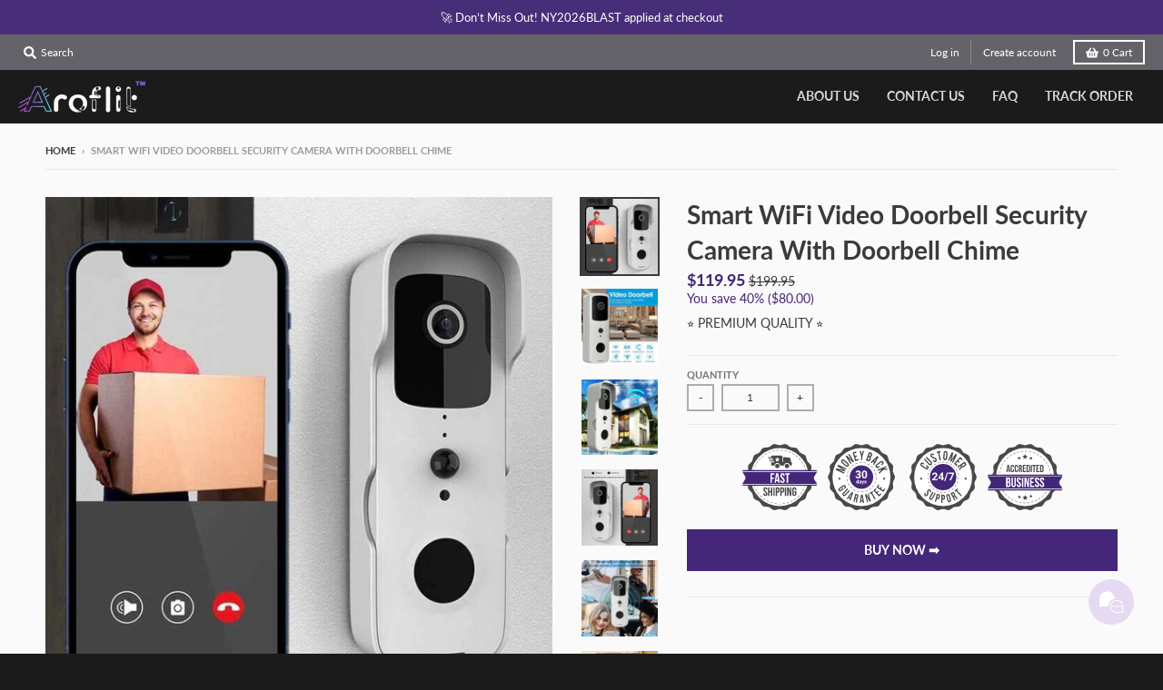

--- FILE ---
content_type: text/html; charset=utf-8
request_url: https://aroflit.com/products/smart-wifi-video-doorbell-security-camera-with-doorbell-chime
body_size: 35516
content:
<!doctype html>
<!--[if IE 8]><html class="no-js lt-ie9" lang="en"> <![endif]-->
<!--[if IE 9 ]><html class="ie9 no-js"> <![endif]-->
<!--[if (gt IE 9)|!(IE)]><!--> <html class="no-js" lang="en"> <!--<![endif]-->
<head>
	<!-- Added by AVADA SEO Suite -->
	


	<!-- /Added by AVADA SEO Suite -->
  <!-- Global site tag (gtag.js) - Google Ads: 10824220220 -->
<script async src="https://www.googletagmanager.com/gtag/js?id=AW-10824220220"></script>
<script>
  window.dataLayer = window.dataLayer || [];
  function gtag(){dataLayer.push(arguments);}
  gtag('js', new Date());

  gtag('config', 'AW-10824220220');
</script>

  
    <!-- Event snippet for Checkout page -->

  
  <meta name="facebook-domain-verification" content="vz332aroab47dfxz30q9tqxwf5avxr" />
  <meta name="msvalidate.01" content="F86DA109E5F00AF27E464B7CF0454F44" />
  <meta charset="utf-8">
  <meta http-equiv="X-UA-Compatible" content="IE=edge,chrome=1">
  <link rel="canonical" href="https://aroflit.com/products/smart-wifi-video-doorbell-security-camera-with-doorbell-chime">
  <meta name="viewport" content="width=device-width,initial-scale=1">
  <meta name="theme-color" content="#442778">
  <link rel="preconnect" href="https://cdn.shopify.com">
  <link rel="dns-prefetch" href="https://cdn.shopify.com"><link rel="apple-touch-icon" sizes="180x180" href="//aroflit.com/cdn/shop/files/Screen_Shot_2021-10-17_at_11.13.27_AM-removebg-preview_1_555e4d2f-ca7c-4666-a7fe-6b1435533168_180x180.png?v=1645779272">
  <link rel="icon" type="image/png" sizes="32x32" href="//aroflit.com/cdn/shop/files/Screen_Shot_2021-10-17_at_11.13.27_AM-removebg-preview_1_555e4d2f-ca7c-4666-a7fe-6b1435533168_32x32.png?v=1645779272">
  <link rel="icon" type="image/png" sizes="16x16" href="//aroflit.com/cdn/shop/files/Screen_Shot_2021-10-17_at_11.13.27_AM-removebg-preview_1_555e4d2f-ca7c-4666-a7fe-6b1435533168_16x16.png?v=1645779272">
  <link rel="mask-icon" color="#442778"><title>
    Smart WiFi Video Doorbell Security Camera With Doorbell Chime - Aroflit
  </title><meta name="description" content="Buy Smart WiFi Video Doorbell Security Camera With Doorbell Chime for only $119.95 at Aroflit!"><meta property="og:site_name" content="Aroflit">
<meta property="og:url" content="https://aroflit.com/products/smart-wifi-video-doorbell-security-camera-with-doorbell-chime">
<meta property="og:title" content="Smart WiFi Video Doorbell Security Camera With Doorbell Chime">
<meta property="og:type" content="product">
<meta property="og:description" content="Buy Smart WiFi Video Doorbell Security Camera With Doorbell Chime for only $119.95 at Aroflit!"><meta property="product:availability" content="instock">
  <meta property="product:price:amount" content="119.95">
  <meta property="product:price:currency" content="USD"><meta property="og:image" content="http://aroflit.com/cdn/shop/products/smart-wifi-video-doorbell-security-camera-with-doorbell-chime-2077147_1200x1200.jpg?v=1753155448">
      <meta property="og:image:secure_url" content="https://aroflit.com/cdn/shop/products/smart-wifi-video-doorbell-security-camera-with-doorbell-chime-2077147_1200x1200.jpg?v=1753155448">
      <meta property="og:image:width" content="800">
      <meta property="og:image:height" content="800"><meta property="og:image" content="http://aroflit.com/cdn/shop/products/smart-wifi-video-doorbell-security-camera-with-doorbell-chime-1813867_1200x1200.jpg?v=1753155448">
      <meta property="og:image:secure_url" content="https://aroflit.com/cdn/shop/products/smart-wifi-video-doorbell-security-camera-with-doorbell-chime-1813867_1200x1200.jpg?v=1753155448">
      <meta property="og:image:width" content="800">
      <meta property="og:image:height" content="800"><meta property="og:image" content="http://aroflit.com/cdn/shop/products/smart-wifi-video-doorbell-security-camera-with-doorbell-chime-3004880_1200x1200.jpg?v=1753155448">
      <meta property="og:image:secure_url" content="https://aroflit.com/cdn/shop/products/smart-wifi-video-doorbell-security-camera-with-doorbell-chime-3004880_1200x1200.jpg?v=1753155448">
      <meta property="og:image:width" content="800">
      <meta property="og:image:height" content="800"><meta name="twitter:site" content="@">
<meta name="twitter:card" content="summary_large_image">
<meta name="twitter:title" content="Smart WiFi Video Doorbell Security Camera With Doorbell Chime">
<meta name="twitter:description" content="Buy Smart WiFi Video Doorbell Security Camera With Doorbell Chime for only $119.95 at Aroflit!">
<script type="text/javascript">
    window.lazySizesConfig = window.lazySizesConfig || {};
    window.lazySizesConfig.loadMode = 1;
  </script>
  <!--[if (gt IE 9)|!(IE)]><!--><script src="//aroflit.com/cdn/shop/t/3/assets/lazysizes.min.js?v=174097831579247140971634465981" async="async"></script><!--<![endif]-->
  <!--[if lte IE 9]><script src="//aroflit.com/cdn/shop/t/3/assets/lazysizes.min.js?v=174097831579247140971634465981"></script><![endif]-->
  
  <link rel="preload" href="//aroflit.com/cdn/shop/t/3/assets/theme.scss.css?v=166753070427814002751762033316" as="style" onload="this.rel='stylesheet'"><link href="//aroflit.com/cdn/shop/t/3/assets/theme.scss.css?v=166753070427814002751762033316" rel="stylesheet" type="text/css" media="all" /><script>
    window.StyleHatch = window.StyleHatch || {};
    StyleHatch.Strings = {
      instagramAddToken: "Add your Instagram access token.",
      instagramInvalidToken: "The Instagram access token is invalid. Check to make sure you added the complete token.",
      instagramRateLimitToken: "Your store is currently over Instagram\u0026#39;s rate limit. Contact Style Hatch support for details.",
      addToCart: "BUY NOW ➡️",
      preOrder: "Pre-Order",
      soldOut: "Sold Out",
      addressError: "Error looking up that address",
      addressNoResults: "No results for that address",
      addressQueryLimit: "You have exceeded the Google API usage limit. Consider upgrading to a \u003ca href=\"https:\/\/developers.google.com\/maps\/premium\/usage-limits\"\u003ePremium Plan\u003c\/a\u003e.",
      authError: "There was a problem authenticating your Google Maps account.",
      agreeNotice: "You must agree with the terms and conditions of sales to check out.",
      unitPrice: "Unit price",
      unitPriceSeparator: "per"
    }
    window.theme = window.theme || {};
    window.theme.info = { name: "District" };
    StyleHatch.currencyFormat = "\u003cspan class=money\u003e${{amount}}\u003c\/span\u003e";
    StyleHatch.ajaxCartEnable = false;
    StyleHatch.cartData = {"note":null,"attributes":{},"original_total_price":0,"total_price":0,"total_discount":0,"total_weight":0.0,"item_count":0,"items":[],"requires_shipping":false,"currency":"USD","items_subtotal_price":0,"cart_level_discount_applications":[],"checkout_charge_amount":0};
    StyleHatch.routes = {
      root_url: '/',
      account_url: '/account',
      account_login_url: 'https://shopify.com/60529279207/account?locale=en&region_country=US',
      account_logout_url: '/account/logout',
      account_recover_url: '/account/recover',
      account_register_url: 'https://shopify.com/60529279207/account?locale=en',
      account_addresses_url: '/account/addresses',
      collections_url: '/collections',
      all_products_collection_url: '/collections/all',
      search_url: '/search',
      cart_url: '/cart',
      cart_add_url: '/cart/add',
      cart_change_url: '/cart/change',
      cart_clear_url: '/cart/clear',
      product_recommendations_url: '/recommendations/products'
    };
    // Post defer
    window.addEventListener('DOMContentLoaded', function() {
      (function( $ ) {})(jq223);
    });
    document.documentElement.className = document.documentElement.className.replace('no-js', 'js');
  </script>
  <!--[if (gt IE 9)|!(IE)]><!--><script src="//aroflit.com/cdn/shop/t/3/assets/vendor.js?v=71805970950799231771634465983" defer="defer"></script><!--<![endif]-->
  <!--[if lte IE 9]><script src="//aroflit.com/cdn/shop/t/3/assets/vendor.js?v=71805970950799231771634465983"></script><![endif]-->
  <!--[if (gt IE 9)|!(IE)]><!--><script src="//aroflit.com/cdn/shop/t/3/assets/theme.min.js?v=163234439076143761411634465983" defer="defer"></script><!--<![endif]-->
  <!--[if lte IE 9]><script src="//aroflit.com/cdn/shop/t/3/assets/theme.min.js?v=163234439076143761411634465983"></script><![endif]--><script>window.performance && window.performance.mark && window.performance.mark('shopify.content_for_header.start');</script><meta name="google-site-verification" content="ycUiB3hLUqcxOR-RVi74ukw6wFK_MdJFrbcwQpaYJW8">
<meta id="shopify-digital-wallet" name="shopify-digital-wallet" content="/60529279207/digital_wallets/dialog">
<meta name="shopify-checkout-api-token" content="9d845fafa956e20e4dece9c21f1282b0">
<meta id="in-context-paypal-metadata" data-shop-id="60529279207" data-venmo-supported="true" data-environment="production" data-locale="en_US" data-paypal-v4="true" data-currency="USD">
<link rel="alternate" type="application/json+oembed" href="https://aroflit.com/products/smart-wifi-video-doorbell-security-camera-with-doorbell-chime.oembed">
<script async="async" src="/checkouts/internal/preloads.js?locale=en-US"></script>
<script id="shopify-features" type="application/json">{"accessToken":"9d845fafa956e20e4dece9c21f1282b0","betas":["rich-media-storefront-analytics"],"domain":"aroflit.com","predictiveSearch":true,"shopId":60529279207,"locale":"en"}</script>
<script>var Shopify = Shopify || {};
Shopify.shop = "aroflit1.myshopify.com";
Shopify.locale = "en";
Shopify.currency = {"active":"USD","rate":"1.0"};
Shopify.country = "US";
Shopify.theme = {"name":"Energy","id":128140902631,"schema_name":"District","schema_version":"3.8.0","theme_store_id":null,"role":"main"};
Shopify.theme.handle = "null";
Shopify.theme.style = {"id":null,"handle":null};
Shopify.cdnHost = "aroflit.com/cdn";
Shopify.routes = Shopify.routes || {};
Shopify.routes.root = "/";</script>
<script type="module">!function(o){(o.Shopify=o.Shopify||{}).modules=!0}(window);</script>
<script>!function(o){function n(){var o=[];function n(){o.push(Array.prototype.slice.apply(arguments))}return n.q=o,n}var t=o.Shopify=o.Shopify||{};t.loadFeatures=n(),t.autoloadFeatures=n()}(window);</script>
<script id="shop-js-analytics" type="application/json">{"pageType":"product"}</script>
<script defer="defer" async type="module" src="//aroflit.com/cdn/shopifycloud/shop-js/modules/v2/client.init-shop-cart-sync_BT-GjEfc.en.esm.js"></script>
<script defer="defer" async type="module" src="//aroflit.com/cdn/shopifycloud/shop-js/modules/v2/chunk.common_D58fp_Oc.esm.js"></script>
<script defer="defer" async type="module" src="//aroflit.com/cdn/shopifycloud/shop-js/modules/v2/chunk.modal_xMitdFEc.esm.js"></script>
<script type="module">
  await import("//aroflit.com/cdn/shopifycloud/shop-js/modules/v2/client.init-shop-cart-sync_BT-GjEfc.en.esm.js");
await import("//aroflit.com/cdn/shopifycloud/shop-js/modules/v2/chunk.common_D58fp_Oc.esm.js");
await import("//aroflit.com/cdn/shopifycloud/shop-js/modules/v2/chunk.modal_xMitdFEc.esm.js");

  window.Shopify.SignInWithShop?.initShopCartSync?.({"fedCMEnabled":true,"windoidEnabled":true});

</script>
<script>(function() {
  var isLoaded = false;
  function asyncLoad() {
    if (isLoaded) return;
    isLoaded = true;
    var urls = ["https:\/\/reconvert-cdn.com\/assets\/js\/store_reconvert_node.js?v=2\u0026scid=NDFhZTc4NTgxYmNkNmZhNjBkMTBmMDU0ZmEwODIwZjIuMGYzMDFhYzZhZGQ2ODQ3MWYwY2QzMTUwZmU0ZjNkNWM=\u0026shop=aroflit1.myshopify.com","https:\/\/reconvert-cdn.com\/assets\/js\/reconvert_script_tags.mini.js?scid=NDFhZTc4NTgxYmNkNmZhNjBkMTBmMDU0ZmEwODIwZjIuMGYzMDFhYzZhZGQ2ODQ3MWYwY2QzMTUwZmU0ZjNkNWM=\u0026shop=aroflit1.myshopify.com","https:\/\/storage.googleapis.com\/bsf-bing-scripts\/bing-uet-tags\/aroflit1.js?1739576396\u0026shop=aroflit1.myshopify.com"];
    for (var i = 0; i < urls.length; i++) {
      var s = document.createElement('script');
      s.type = 'text/javascript';
      s.async = true;
      s.src = urls[i];
      var x = document.getElementsByTagName('script')[0];
      x.parentNode.insertBefore(s, x);
    }
  };
  if(window.attachEvent) {
    window.attachEvent('onload', asyncLoad);
  } else {
    window.addEventListener('load', asyncLoad, false);
  }
})();</script>
<script id="__st">var __st={"a":60529279207,"offset":-28800,"reqid":"583cbf5f-44dd-48fe-8431-8259b7425787-1769215953","pageurl":"aroflit.com\/products\/smart-wifi-video-doorbell-security-camera-with-doorbell-chime","u":"622d9465238e","p":"product","rtyp":"product","rid":8211331842279};</script>
<script>window.ShopifyPaypalV4VisibilityTracking = true;</script>
<script id="captcha-bootstrap">!function(){'use strict';const t='contact',e='account',n='new_comment',o=[[t,t],['blogs',n],['comments',n],[t,'customer']],c=[[e,'customer_login'],[e,'guest_login'],[e,'recover_customer_password'],[e,'create_customer']],r=t=>t.map((([t,e])=>`form[action*='/${t}']:not([data-nocaptcha='true']) input[name='form_type'][value='${e}']`)).join(','),a=t=>()=>t?[...document.querySelectorAll(t)].map((t=>t.form)):[];function s(){const t=[...o],e=r(t);return a(e)}const i='password',u='form_key',d=['recaptcha-v3-token','g-recaptcha-response','h-captcha-response',i],f=()=>{try{return window.sessionStorage}catch{return}},m='__shopify_v',_=t=>t.elements[u];function p(t,e,n=!1){try{const o=window.sessionStorage,c=JSON.parse(o.getItem(e)),{data:r}=function(t){const{data:e,action:n}=t;return t[m]||n?{data:e,action:n}:{data:t,action:n}}(c);for(const[e,n]of Object.entries(r))t.elements[e]&&(t.elements[e].value=n);n&&o.removeItem(e)}catch(o){console.error('form repopulation failed',{error:o})}}const l='form_type',E='cptcha';function T(t){t.dataset[E]=!0}const w=window,h=w.document,L='Shopify',v='ce_forms',y='captcha';let A=!1;((t,e)=>{const n=(g='f06e6c50-85a8-45c8-87d0-21a2b65856fe',I='https://cdn.shopify.com/shopifycloud/storefront-forms-hcaptcha/ce_storefront_forms_captcha_hcaptcha.v1.5.2.iife.js',D={infoText:'Protected by hCaptcha',privacyText:'Privacy',termsText:'Terms'},(t,e,n)=>{const o=w[L][v],c=o.bindForm;if(c)return c(t,g,e,D).then(n);var r;o.q.push([[t,g,e,D],n]),r=I,A||(h.body.append(Object.assign(h.createElement('script'),{id:'captcha-provider',async:!0,src:r})),A=!0)});var g,I,D;w[L]=w[L]||{},w[L][v]=w[L][v]||{},w[L][v].q=[],w[L][y]=w[L][y]||{},w[L][y].protect=function(t,e){n(t,void 0,e),T(t)},Object.freeze(w[L][y]),function(t,e,n,w,h,L){const[v,y,A,g]=function(t,e,n){const i=e?o:[],u=t?c:[],d=[...i,...u],f=r(d),m=r(i),_=r(d.filter((([t,e])=>n.includes(e))));return[a(f),a(m),a(_),s()]}(w,h,L),I=t=>{const e=t.target;return e instanceof HTMLFormElement?e:e&&e.form},D=t=>v().includes(t);t.addEventListener('submit',(t=>{const e=I(t);if(!e)return;const n=D(e)&&!e.dataset.hcaptchaBound&&!e.dataset.recaptchaBound,o=_(e),c=g().includes(e)&&(!o||!o.value);(n||c)&&t.preventDefault(),c&&!n&&(function(t){try{if(!f())return;!function(t){const e=f();if(!e)return;const n=_(t);if(!n)return;const o=n.value;o&&e.removeItem(o)}(t);const e=Array.from(Array(32),(()=>Math.random().toString(36)[2])).join('');!function(t,e){_(t)||t.append(Object.assign(document.createElement('input'),{type:'hidden',name:u})),t.elements[u].value=e}(t,e),function(t,e){const n=f();if(!n)return;const o=[...t.querySelectorAll(`input[type='${i}']`)].map((({name:t})=>t)),c=[...d,...o],r={};for(const[a,s]of new FormData(t).entries())c.includes(a)||(r[a]=s);n.setItem(e,JSON.stringify({[m]:1,action:t.action,data:r}))}(t,e)}catch(e){console.error('failed to persist form',e)}}(e),e.submit())}));const S=(t,e)=>{t&&!t.dataset[E]&&(n(t,e.some((e=>e===t))),T(t))};for(const o of['focusin','change'])t.addEventListener(o,(t=>{const e=I(t);D(e)&&S(e,y())}));const B=e.get('form_key'),M=e.get(l),P=B&&M;t.addEventListener('DOMContentLoaded',(()=>{const t=y();if(P)for(const e of t)e.elements[l].value===M&&p(e,B);[...new Set([...A(),...v().filter((t=>'true'===t.dataset.shopifyCaptcha))])].forEach((e=>S(e,t)))}))}(h,new URLSearchParams(w.location.search),n,t,e,['guest_login'])})(!0,!0)}();</script>
<script integrity="sha256-4kQ18oKyAcykRKYeNunJcIwy7WH5gtpwJnB7kiuLZ1E=" data-source-attribution="shopify.loadfeatures" defer="defer" src="//aroflit.com/cdn/shopifycloud/storefront/assets/storefront/load_feature-a0a9edcb.js" crossorigin="anonymous"></script>
<script data-source-attribution="shopify.dynamic_checkout.dynamic.init">var Shopify=Shopify||{};Shopify.PaymentButton=Shopify.PaymentButton||{isStorefrontPortableWallets:!0,init:function(){window.Shopify.PaymentButton.init=function(){};var t=document.createElement("script");t.src="https://aroflit.com/cdn/shopifycloud/portable-wallets/latest/portable-wallets.en.js",t.type="module",document.head.appendChild(t)}};
</script>
<script data-source-attribution="shopify.dynamic_checkout.buyer_consent">
  function portableWalletsHideBuyerConsent(e){var t=document.getElementById("shopify-buyer-consent"),n=document.getElementById("shopify-subscription-policy-button");t&&n&&(t.classList.add("hidden"),t.setAttribute("aria-hidden","true"),n.removeEventListener("click",e))}function portableWalletsShowBuyerConsent(e){var t=document.getElementById("shopify-buyer-consent"),n=document.getElementById("shopify-subscription-policy-button");t&&n&&(t.classList.remove("hidden"),t.removeAttribute("aria-hidden"),n.addEventListener("click",e))}window.Shopify?.PaymentButton&&(window.Shopify.PaymentButton.hideBuyerConsent=portableWalletsHideBuyerConsent,window.Shopify.PaymentButton.showBuyerConsent=portableWalletsShowBuyerConsent);
</script>
<script data-source-attribution="shopify.dynamic_checkout.cart.bootstrap">document.addEventListener("DOMContentLoaded",(function(){function t(){return document.querySelector("shopify-accelerated-checkout-cart, shopify-accelerated-checkout")}if(t())Shopify.PaymentButton.init();else{new MutationObserver((function(e,n){t()&&(Shopify.PaymentButton.init(),n.disconnect())})).observe(document.body,{childList:!0,subtree:!0})}}));
</script>
<link id="shopify-accelerated-checkout-styles" rel="stylesheet" media="screen" href="https://aroflit.com/cdn/shopifycloud/portable-wallets/latest/accelerated-checkout-backwards-compat.css" crossorigin="anonymous">
<style id="shopify-accelerated-checkout-cart">
        #shopify-buyer-consent {
  margin-top: 1em;
  display: inline-block;
  width: 100%;
}

#shopify-buyer-consent.hidden {
  display: none;
}

#shopify-subscription-policy-button {
  background: none;
  border: none;
  padding: 0;
  text-decoration: underline;
  font-size: inherit;
  cursor: pointer;
}

#shopify-subscription-policy-button::before {
  box-shadow: none;
}

      </style>

<script>window.performance && window.performance.mark && window.performance.mark('shopify.content_for_header.end');</script>
  

<!-- BEGIN app block: shopify://apps/vitals/blocks/app-embed/aeb48102-2a5a-4f39-bdbd-d8d49f4e20b8 --><link rel="preconnect" href="https://appsolve.io/" /><link rel="preconnect" href="https://cdn-sf.vitals.app/" /><script data-ver="58" id="vtlsAebData" class="notranslate">window.vtlsLiquidData = window.vtlsLiquidData || {};window.vtlsLiquidData.buildId = 56734;

window.vtlsLiquidData.apiHosts = {
	...window.vtlsLiquidData.apiHosts,
	"1": "https://appsolve.io"
};
	window.vtlsLiquidData.moduleSettings = {"1":{"3":"442778","4":"center","5":"stamp-ribbon","44":"fast_shipping,30_back,247_support,accredited","85":"","86":20,"87":20,"148":100,"978":"{}","1060":"303030"},"4":{"487":"1","488":"442778","673":false,"975":true,"976":true,"980":"{}"},"5":[],"7":[],"9":[],"12":{"29":true,"30":true,"31":true,"32":true,"108":true},"13":{"34":"☞ Don't forget this..."},"15":{"37":"black","38":"Checkout safely using your preferred payment method","63":"2120bb","64":"american_express,apple_pay,google_pay,mastercard,paypal,visa","65":"left","78":20,"79":20,"920":"{\"logo\": {\"traits\": {\"color\": {\"default\": \"#442778\"}}}, \"container\": {\"traits\": {\"margin\": {\"default\": \"20px 0 20px auto\"}, \"textAlign\": {\"default\": \"center\"}}}}"},"16":{"232":true,"245":"bottom","246":"bottom","247":"Add to Cart","411":true,"417":true,"418":true,"477":"automatic","478":"000000","479":"ffffff","489":true,"843":"ffffff","844":"2e2e2e","921":true,"922":true,"923":true,"924":"1","925":"1","952":"{\"container\":{\"traits\":{\"height\":{\"default\":\"40px\"}}},\"productDetails\":{\"traits\":{\"stickySubmitBtnStyle\":{\"default\":\"small\"}}}}","1021":false,"1110":false,"1154":0,"1155":true,"1156":true,"1157":false,"1158":0,"1159":false,"1160":false,"1161":false,"1162":false,"1163":false,"1182":false,"1183":true,"1184":"","1185":false},"17":{"41":"wobble-wobble","42":"interval","43":10},"21":{"142":true,"143":"left","144":0,"145":0,"190":false,"216":"442778","217":false,"218":0,"219":0,"220":"center","248":true,"278":"ffffff","279":true,"280":"ffffff","281":"442778","287":"reviews","288":"See more reviews","289":"Write a Review","290":"Share your experience","291":"Rating","292":"Name","293":"Review","294":"We'd love to see a picture","295":"Submit Review","296":"Cancel","297":"No reviews yet. Be the first to add a review.","333":100,"334":100,"335":97,"336":50,"410":false,"447":"Thank you for adding your review!","481":"{{ stars }} {{ averageRating }} ({{ totalReviews }} {{ reviewsTranslation }})","482":"{{ stars }} ({{ totalReviews }})","483":19,"484":18,"494":1,"504":"Only image file types are supported for upload","507":true,"508":"E-mail","510":"00a332","563":"The review could not be added. If the problem persists, please contact us.","598":"Store reply","688":"Customers from all over the world love our products!","689":"Happy Customers","691":false,"745":true,"746":"list","747":false,"748":"ffce07","752":"Verified buyer","787":"columns","788":true,"793":"000000","794":"ffffff","846":"5e5e5e","877":"222222","878":"737373","879":"f7f7f7","880":"5e5e5e","948":0,"949":0,"951":"{}","994":"Our Customers Love Us","996":1,"1002":4,"1003":false,"1005":false,"1034":false,"1038":100,"1039":100,"1040":97,"1041":97,"1042":100,"1043":50,"1044":"columns","1045":true,"1046":"5e5e5e","1047":"5e5e5e","1048":"222222","1061":false,"1062":0,"1063":0,"1064":"Collected by","1065":"From {{reviews_count}} reviews","1067":true,"1068":false,"1069":true,"1070":true,"1072":"{}","1073":"left","1074":"center","1078":true,"1089":"{}","1090":0},"22":{"165":false,"193":"f31212","234":"You may also like","238":"left","323":"From","325":"Add to Cart","342":false,"406":false,"445":"Out of stock","486":"","675":"1","856":"ffffff","857":"f6f6f6","858":"4f4f4f","960":"{\"productTitle\":{\"traits\":{\"fontWeight\":{\"default\":\"600\"}}}}","1015":1,"1017":1,"1019":true,"1022":true},"28":{"692":true},"30":{"128":false,"129":true,"134":"3,4,1,5,2","136":true,"138":"Prices shown here are calculated in {{ visible_currency }}, but the final order will be paid in {{ default_currency }}.","139":true,"140":false,"141":false,"150":true,"151":"bottom_left","152":"bottom_left","168":95,"191":"ffffff","249":false,"298":false,"337":"ffffff","338":"f4f4f4","339":"111111","415":false,"459":true,"524":true,"609":14,"852":"f6f6f6"},"31":[],"48":{"469":true,"491":true,"588":true,"595":false,"603":"","605":"","606":"@media (max-width: 769px) {\n\n}","781":true,"783":1,"876":0,"1076":true,"1105":0,"1198":false},"50":{"527":"1","528":"E6D9F2","529":"swing","530":"We’re always happy to assist—feel free to reach out at any time, even if it’s just to say hello.","531":5,"534":true,"535":"circle","795":true,"796":true,"797":"right","798":"right","888":true,"890":true,"891":true,"892":"Need help?","893":"Let us know if you have any questions.","894":"We’ll get back to you as soon as possible","919":"CBB6E8"},"52":{"581":"standard","582":true,"583":5,"584":true,"585":"Email address already used","586":"Invalid email address","587":24,"995":"{}","1049":"You have to accept marketing emails to become a subscriber","1050":"You have to accept the privacy policy and marketing emails","1051":"You have to accept the Privacy Policy","1052":"Privacy Policy","1055":false,"1056":"I have read and agree to the {{ privacy_policy }}","1057":"","1058":false,"1059":"Email me with news and offers"},"53":{"636":"4b8e15","637":"ffffff","638":0,"639":5,"640":"You save:","642":"Out of stock","643":"This item:","644":"Total Price:","645":false,"646":"Add to cart","647":"for","648":"with","649":"off","650":"each","651":"Buy","652":"Subtotal","653":"Discount","654":"Old price","655":0,"656":0,"657":0,"658":0,"659":"ffffff","660":14,"661":"center","671":"000000","702":"Quantity","731":"and","733":0,"734":"362e94","735":"8e86ed","736":true,"737":true,"738":true,"739":"right","740":60,"741":"Free of charge","742":"Free","743":"Claim gift","744":"1,2,4,5","750":"Gift","762":"Discount","763":true,"773":"Your product has been added to the cart.","786":"save","848":"ffffff","849":"f6f6f6","850":"4f4f4f","851":"Per item:","895":"eceeef","1007":"Pick another","1010":"{}","1012":false,"1028":"Other customers loved this offer","1029":"Add to order\t","1030":"Added to order","1031":"Check out","1032":1,"1033":"{}","1035":"See more","1036":"See less","1037":"{}","1077":"%","1083":"Check out","1085":100,"1086":"cd1900","1091":10,"1092":1,"1093":"{}","1164":"Free shipping","1188":"light","1190":"center","1191":"light","1192":"square"},"56":[]};

window.vtlsLiquidData.shopThemeName = "District";window.vtlsLiquidData.settingTranslation = {"13":{"34":{"en":"☞ Don't forget this..."}},"15":{"38":{"en":"Checkout safely using your preferred payment method"}},"1":{"85":{"en":""}},"30":{"138":{"en":"Prices shown here are calculated in {{ visible_currency }}, but the final order will be paid in {{ default_currency }}."}},"22":{"234":{"en":"You may also like"},"323":{"en":"From"},"325":{"en":"Add to Cart"},"445":{"en":"Out of stock"}},"21":{"287":{"en":"reviews"},"288":{"en":"See more reviews"},"289":{"en":"Write a Review"},"290":{"en":"Share your experience"},"291":{"en":"Rating"},"292":{"en":"Name"},"293":{"en":"Review"},"294":{"en":"We'd love to see a picture"},"295":{"en":"Submit Review"},"296":{"en":"Cancel"},"297":{"en":"No reviews yet. Be the first to add a review."},"447":{"en":"Thank you for adding your review!"},"481":{"en":"{{ stars }} {{ averageRating }} ({{ totalReviews }} {{ reviewsTranslation }})"},"482":{"en":"{{ stars }} ({{ totalReviews }})"},"504":{"en":"Only image file types are supported for upload"},"508":{"en":"E-mail"},"563":{"en":"The review could not be added. If the problem persists, please contact us."},"598":{"en":"Store reply"},"688":{"en":"Customers from all over the world love our products!"},"689":{"en":"Happy Customers"},"752":{"en":"Verified buyer"},"994":{"en":"Our Customers Love Us"},"1064":{"en":"Collected by"},"1065":{"en":"From {{reviews_count}} reviews"}},"50":{"530":{"en":"We’re always happy to assist—feel free to reach out at any time, even if it’s just to say hello."},"892":{"en":"Need help?"},"893":{"en":"Let us know if you have any questions."},"894":{"en":"We’ll get back to you as soon as possible"}},"52":{"585":{"en":"Email address already used"},"586":{"en":"Invalid email address"},"1049":{"en":"You have to accept marketing emails to become a subscriber"},"1051":{"en":"You have to accept the Privacy Policy"},"1050":{"en":"You have to accept the privacy policy and marketing emails"},"1052":{"en":"Privacy Policy"},"1056":{"en":"I have read and agree to the {{ privacy_policy }}"},"1059":{"en":"Email me with news and offers"}},"53":{"640":{"en":"You save:"},"642":{"en":"Out of stock"},"643":{"en":"This item:"},"644":{"en":"Total Price:"},"646":{"en":"Add to cart"},"647":{"en":"for"},"648":{"en":"with"},"649":{"en":"off"},"650":{"en":"each"},"651":{"en":"Buy"},"652":{"en":"Subtotal"},"653":{"en":"Discount"},"654":{"en":"Old price"},"702":{"en":"Quantity"},"731":{"en":"and"},"741":{"en":"Free of charge"},"742":{"en":"Free"},"743":{"en":"Claim gift"},"750":{"en":"Gift"},"762":{"en":"Discount"},"773":{"en":"Your product has been added to the cart."},"786":{"en":"save"},"851":{"en":"Per item:"},"1007":{"en":"Pick another"},"1028":{"en":"Other customers loved this offer"},"1029":{"en":"Add to order\t"},"1030":{"en":"Added to order"},"1031":{"en":"Check out"},"1035":{"en":"See more"},"1036":{"en":"See less"},"1083":{"en":"Check out"},"1164":{"en":"Free shipping"},"1167":{"en":"Unavailable"}},"16":{"1184":{"en":""}}};window.vtlsLiquidData.facebookPixel=[{"pixelId":"1604433729936666","items":["smily"],"type":"tag"},{"pixelId":"661621941559536","items":["smily"],"type":"tag"}];window.vtlsLiquidData.liveChatChannels={"has_multiple_channels":false,"agents":[{"name":"Kim Smith","role":"","channelType":2,"channelValue":"mailto:info@aroflit.com","schedule":null}]};window.vtlsLiquidData.popUps=[{"id":"Vfwn9b4","type":1,"triggerType":1,"publicTitle":{"en":"Wait! Don’t Close the Door on These Savings! 🚪✨ Claim Your EXTRA 15% OFF Before It’s Too Late! 🎁"},"description":{"en":"Enter your email to get the Coupon."},"ctaLabel":{"en":"Show me the coupon"},"traits":"{\"popupContainer\":{\"traits\":{\"headingTextSize\":{\"default\":\"30px\"}}},\"primaryButton\":{\"traits\":{\"backgroundColor\":{\"default\":\"#442778\"}}}}","imageUrl":null,"addSecondaryButton":false,"secondaryButtonText":{"en":"No, thank you"},"logoUrl":"","addLogo":false,"leadInputPlaceholder":{"en":"Enter your e-mail HERE"},"successTitle":{"en":"THANK YOU!"},"successDescription":{"en":"Congratulations! Here is your well-deserved coupon:"},"discountCode":"SAVE15OFF","cssClass":"type_discount_capture","themeType":null}];window.vtlsLiquidData.ubOfferTypes={"1":[1,2,3,6],"6":true};window.vtlsLiquidData.shopSettings={};window.vtlsLiquidData.shopSettings.cartType="";window.vtlsLiquidData.spat="c2d95db7a19b4ee3a507ae896cf13a75";window.vtlsLiquidData.shopInfo={id:60529279207,domain:"aroflit.com",shopifyDomain:"aroflit1.myshopify.com",primaryLocaleIsoCode: "en",defaultCurrency:"USD",enabledCurrencies:["USD"],moneyFormat:"\u003cspan class=money\u003e${{amount}}\u003c\/span\u003e",moneyWithCurrencyFormat:"\u003cspan class=money\u003e${{amount}} USD\u003c\/span\u003e",appId:"1",appName:"Vitals",};window.vtlsLiquidData.acceptedScopes = {"1":[26,25,27,28,29,30,31,32,33,34,35,36,37,38,22,2,8,14,20,24,16,18,10,13,21,4,11,1,7,3,19,23,15,17,9,12,49,51,46,47,50,52,48,53]};window.vtlsLiquidData.product = {"id": 8211331842279,"available": true,"title": "Smart WiFi Video Doorbell Security Camera With Doorbell Chime","handle": "smart-wifi-video-doorbell-security-camera-with-doorbell-chime","vendor": "Aroflit","type": "","tags": ["Runwells"],"description": "1","featured_image":{"src": "//aroflit.com/cdn/shop/products/smart-wifi-video-doorbell-security-camera-with-doorbell-chime-2077147.jpg?v=1753155448","aspect_ratio": "1.0"},"collectionIds": [393465528551],"variants": [{"id": 44869100306663,"title": "Default Title","option1": "Default Title","option2": null,"option3": null,"price": 11995,"compare_at_price": 19995,"available": true,"image":null,"featured_media_id":null,"is_preorderable":0}],"options": [{"name": "Title"}],"metafields": {"reviews": {}}};window.vtlsLiquidData.localization = [{"co": "AF","cu": "USD"},{"co": "AX","cu": "USD"},{"co": "AL","cu": "USD"},{"co": "DZ","cu": "USD"},{"co": "AD","cu": "USD"},{"co": "AO","cu": "USD"},{"co": "AI","cu": "USD"},{"co": "AG","cu": "USD"},{"co": "AR","cu": "USD"},{"co": "AM","cu": "USD"},{"co": "AW","cu": "USD"},{"co": "AC","cu": "USD"},{"co": "AU","cu": "USD"},{"co": "AT","cu": "USD"},{"co": "AZ","cu": "USD"},{"co": "BS","cu": "USD"},{"co": "BH","cu": "USD"},{"co": "BD","cu": "USD"},{"co": "BB","cu": "USD"},{"co": "BY","cu": "USD"},{"co": "BE","cu": "USD"},{"co": "BZ","cu": "USD"},{"co": "BJ","cu": "USD"},{"co": "BM","cu": "USD"},{"co": "BT","cu": "USD"},{"co": "BO","cu": "USD"},{"co": "BA","cu": "USD"},{"co": "BW","cu": "USD"},{"co": "BR","cu": "USD"},{"co": "IO","cu": "USD"},{"co": "VG","cu": "USD"},{"co": "BN","cu": "USD"},{"co": "BG","cu": "USD"},{"co": "BF","cu": "USD"},{"co": "BI","cu": "USD"},{"co": "KH","cu": "USD"},{"co": "CM","cu": "USD"},{"co": "CA","cu": "USD"},{"co": "CV","cu": "USD"},{"co": "BQ","cu": "USD"},{"co": "KY","cu": "USD"},{"co": "CF","cu": "USD"},{"co": "TD","cu": "USD"},{"co": "CL","cu": "USD"},{"co": "CN","cu": "USD"},{"co": "CX","cu": "USD"},{"co": "CC","cu": "USD"},{"co": "CO","cu": "USD"},{"co": "KM","cu": "USD"},{"co": "CG","cu": "USD"},{"co": "CD","cu": "USD"},{"co": "CK","cu": "USD"},{"co": "CR","cu": "USD"},{"co": "CI","cu": "USD"},{"co": "HR","cu": "USD"},{"co": "CW","cu": "USD"},{"co": "CY","cu": "USD"},{"co": "CZ","cu": "USD"},{"co": "DK","cu": "USD"},{"co": "DJ","cu": "USD"},{"co": "DM","cu": "USD"},{"co": "DO","cu": "USD"},{"co": "EC","cu": "USD"},{"co": "EG","cu": "USD"},{"co": "SV","cu": "USD"},{"co": "GQ","cu": "USD"},{"co": "ER","cu": "USD"},{"co": "EE","cu": "USD"},{"co": "SZ","cu": "USD"},{"co": "ET","cu": "USD"},{"co": "FK","cu": "USD"},{"co": "FO","cu": "USD"},{"co": "FJ","cu": "USD"},{"co": "FI","cu": "USD"},{"co": "FR","cu": "USD"},{"co": "GF","cu": "USD"},{"co": "PF","cu": "USD"},{"co": "TF","cu": "USD"},{"co": "GA","cu": "USD"},{"co": "GM","cu": "USD"},{"co": "GE","cu": "USD"},{"co": "DE","cu": "USD"},{"co": "GH","cu": "USD"},{"co": "GI","cu": "USD"},{"co": "GR","cu": "USD"},{"co": "GL","cu": "USD"},{"co": "GD","cu": "USD"},{"co": "GP","cu": "USD"},{"co": "GT","cu": "USD"},{"co": "GG","cu": "USD"},{"co": "GN","cu": "USD"},{"co": "GW","cu": "USD"},{"co": "GY","cu": "USD"},{"co": "HT","cu": "USD"},{"co": "HN","cu": "USD"},{"co": "HK","cu": "USD"},{"co": "HU","cu": "USD"},{"co": "IS","cu": "USD"},{"co": "IN","cu": "USD"},{"co": "ID","cu": "USD"},{"co": "IQ","cu": "USD"},{"co": "IE","cu": "USD"},{"co": "IM","cu": "USD"},{"co": "IL","cu": "USD"},{"co": "IT","cu": "USD"},{"co": "JM","cu": "USD"},{"co": "JP","cu": "USD"},{"co": "JE","cu": "USD"},{"co": "JO","cu": "USD"},{"co": "KZ","cu": "USD"},{"co": "KE","cu": "USD"},{"co": "KI","cu": "USD"},{"co": "XK","cu": "USD"},{"co": "KW","cu": "USD"},{"co": "KG","cu": "USD"},{"co": "LA","cu": "USD"},{"co": "LV","cu": "USD"},{"co": "LB","cu": "USD"},{"co": "LS","cu": "USD"},{"co": "LR","cu": "USD"},{"co": "LY","cu": "USD"},{"co": "LI","cu": "USD"},{"co": "LT","cu": "USD"},{"co": "LU","cu": "USD"},{"co": "MO","cu": "USD"},{"co": "MG","cu": "USD"},{"co": "MW","cu": "USD"},{"co": "MY","cu": "USD"},{"co": "MV","cu": "USD"},{"co": "ML","cu": "USD"},{"co": "MT","cu": "USD"},{"co": "MQ","cu": "USD"},{"co": "MR","cu": "USD"},{"co": "MU","cu": "USD"},{"co": "YT","cu": "USD"},{"co": "MX","cu": "USD"},{"co": "MD","cu": "USD"},{"co": "MC","cu": "USD"},{"co": "MN","cu": "USD"},{"co": "ME","cu": "USD"},{"co": "MS","cu": "USD"},{"co": "MA","cu": "USD"},{"co": "MZ","cu": "USD"},{"co": "MM","cu": "USD"},{"co": "NA","cu": "USD"},{"co": "NR","cu": "USD"},{"co": "NP","cu": "USD"},{"co": "NL","cu": "USD"},{"co": "NC","cu": "USD"},{"co": "NZ","cu": "USD"},{"co": "NI","cu": "USD"},{"co": "NE","cu": "USD"},{"co": "NG","cu": "USD"},{"co": "NU","cu": "USD"},{"co": "NF","cu": "USD"},{"co": "MK","cu": "USD"},{"co": "NO","cu": "USD"},{"co": "OM","cu": "USD"},{"co": "PK","cu": "USD"},{"co": "PS","cu": "USD"},{"co": "PA","cu": "USD"},{"co": "PG","cu": "USD"},{"co": "PY","cu": "USD"},{"co": "PE","cu": "USD"},{"co": "PH","cu": "USD"},{"co": "PN","cu": "USD"},{"co": "PL","cu": "USD"},{"co": "PT","cu": "USD"},{"co": "QA","cu": "USD"},{"co": "RE","cu": "USD"},{"co": "RO","cu": "USD"},{"co": "RU","cu": "USD"},{"co": "RW","cu": "USD"},{"co": "WS","cu": "USD"},{"co": "SM","cu": "USD"},{"co": "ST","cu": "USD"},{"co": "SA","cu": "USD"},{"co": "SN","cu": "USD"},{"co": "RS","cu": "USD"},{"co": "SC","cu": "USD"},{"co": "SL","cu": "USD"},{"co": "SG","cu": "USD"},{"co": "SX","cu": "USD"},{"co": "SK","cu": "USD"},{"co": "SI","cu": "USD"},{"co": "SB","cu": "USD"},{"co": "SO","cu": "USD"},{"co": "ZA","cu": "USD"},{"co": "GS","cu": "USD"},{"co": "KR","cu": "USD"},{"co": "SS","cu": "USD"},{"co": "ES","cu": "USD"},{"co": "LK","cu": "USD"},{"co": "BL","cu": "USD"},{"co": "SH","cu": "USD"},{"co": "KN","cu": "USD"},{"co": "LC","cu": "USD"},{"co": "MF","cu": "USD"},{"co": "PM","cu": "USD"},{"co": "VC","cu": "USD"},{"co": "SD","cu": "USD"},{"co": "SR","cu": "USD"},{"co": "SJ","cu": "USD"},{"co": "SE","cu": "USD"},{"co": "CH","cu": "USD"},{"co": "TW","cu": "USD"},{"co": "TJ","cu": "USD"},{"co": "TZ","cu": "USD"},{"co": "TH","cu": "USD"},{"co": "TL","cu": "USD"},{"co": "TG","cu": "USD"},{"co": "TK","cu": "USD"},{"co": "TO","cu": "USD"},{"co": "TT","cu": "USD"},{"co": "TA","cu": "USD"},{"co": "TN","cu": "USD"},{"co": "TR","cu": "USD"},{"co": "TM","cu": "USD"},{"co": "TC","cu": "USD"},{"co": "TV","cu": "USD"},{"co": "UM","cu": "USD"},{"co": "UG","cu": "USD"},{"co": "UA","cu": "USD"},{"co": "AE","cu": "USD"},{"co": "GB","cu": "USD"},{"co": "US","cu": "USD"},{"co": "UY","cu": "USD"},{"co": "UZ","cu": "USD"},{"co": "VU","cu": "USD"},{"co": "VA","cu": "USD"},{"co": "VE","cu": "USD"},{"co": "VN","cu": "USD"},{"co": "WF","cu": "USD"},{"co": "EH","cu": "USD"},{"co": "YE","cu": "USD"},{"co": "ZM","cu": "USD"},{"co": "ZW","cu": "USD"}];window.vtlsLiquidData.cacheKeys = [1761074097,1753157705,1649823238,1753984529,1766512303,0,0,1766512303 ];</script><script id="vtlsAebDynamicFunctions" class="notranslate">window.vtlsLiquidData = window.vtlsLiquidData || {};window.vtlsLiquidData.dynamicFunctions = ({$,vitalsGet,vitalsSet,VITALS_GET_$_DESCRIPTION,VITALS_GET_$_END_SECTION,VITALS_GET_$_ATC_FORM,VITALS_GET_$_ATC_BUTTON,submit_button,form_add_to_cart,cartItemVariantId,VITALS_EVENT_CART_UPDATED,VITALS_EVENT_DISCOUNTS_LOADED,VITALS_EVENT_RENDER_CAROUSEL_STARS,VITALS_EVENT_RENDER_COLLECTION_STARS,VITALS_EVENT_SMART_BAR_RENDERED,VITALS_EVENT_SMART_BAR_CLOSED,VITALS_EVENT_TABS_RENDERED,VITALS_EVENT_VARIANT_CHANGED,VITALS_EVENT_ATC_BUTTON_FOUND,VITALS_IS_MOBILE,VITALS_PAGE_TYPE,VITALS_APPEND_CSS,VITALS_HOOK__CAN_EXECUTE_CHECKOUT,VITALS_HOOK__GET_CUSTOM_CHECKOUT_URL_PARAMETERS,VITALS_HOOK__GET_CUSTOM_VARIANT_SELECTOR,VITALS_HOOK__GET_IMAGES_DEFAULT_SIZE,VITALS_HOOK__ON_CLICK_CHECKOUT_BUTTON,VITALS_HOOK__DONT_ACCELERATE_CHECKOUT,VITALS_HOOK__ON_ATC_STAY_ON_THE_SAME_PAGE,VITALS_HOOK__CAN_EXECUTE_ATC,VITALS_FLAG__IGNORE_VARIANT_ID_FROM_URL,VITALS_FLAG__UPDATE_ATC_BUTTON_REFERENCE,VITALS_FLAG__UPDATE_CART_ON_CHECKOUT,VITALS_FLAG__USE_CAPTURE_FOR_ATC_BUTTON,VITALS_FLAG__USE_FIRST_ATC_SPAN_FOR_PRE_ORDER,VITALS_FLAG__USE_HTML_FOR_STICKY_ATC_BUTTON,VITALS_FLAG__STOP_EXECUTION,VITALS_FLAG__USE_CUSTOM_COLLECTION_FILTER_DROPDOWN,VITALS_FLAG__PRE_ORDER_START_WITH_OBSERVER,VITALS_FLAG__PRE_ORDER_OBSERVER_DELAY,VITALS_FLAG__ON_CHECKOUT_CLICK_USE_CAPTURE_EVENT,handle,}) => {return {"147": {"location":"form","locator":"before"},"149": {"location":"description","locator":"after"},"154": {"location":"description","locator":"after"},"163": {"location":"product_end","locator":"after"},"687": {"location":"atc_button","locator":"after"},};};</script><script id="vtlsAebDocumentInjectors" class="notranslate">window.vtlsLiquidData = window.vtlsLiquidData || {};window.vtlsLiquidData.documentInjectors = ({$,vitalsGet,vitalsSet,VITALS_IS_MOBILE,VITALS_APPEND_CSS}) => {const documentInjectors = {};documentInjectors["1"]={};documentInjectors["1"]["d"]=[];documentInjectors["1"]["d"]["0"]={};documentInjectors["1"]["d"]["0"]["a"]=null;documentInjectors["1"]["d"]["0"]["s"]=".description";documentInjectors["1"]["d"]["1"]={};documentInjectors["1"]["d"]["1"]["a"]=null;documentInjectors["1"]["d"]["1"]["s"]=".product-single__description.rte";documentInjectors["1"]["d"]["2"]={};documentInjectors["1"]["d"]["2"]["a"]=null;documentInjectors["1"]["d"]["2"]["s"]="div[itemprop=\"description\"]";documentInjectors["2"]={};documentInjectors["2"]["d"]=[];documentInjectors["2"]["d"]["0"]={};documentInjectors["2"]["d"]["0"]["a"]={"l":"after"};documentInjectors["2"]["d"]["0"]["s"]="#ProductSection-product-template \u003e section.single-product \u003e .wrapper \u003e .grid";documentInjectors["2"]["d"]["1"]={};documentInjectors["2"]["d"]["1"]["a"]={"l":"append"};documentInjectors["2"]["d"]["1"]["s"]="#ProductSection-product-template \u003e .product-detail-section \u003e .container";documentInjectors["2"]["d"]["2"]={};documentInjectors["2"]["d"]["2"]["a"]={"l":"append"};documentInjectors["2"]["d"]["2"]["s"]=".main-content";documentInjectors["4"]={};documentInjectors["4"]["d"]=[];documentInjectors["4"]["d"]["0"]={};documentInjectors["4"]["d"]["0"]["a"]=[];documentInjectors["4"]["d"]["0"]["s"]=".product-title";documentInjectors["12"]={};documentInjectors["12"]["d"]=[];documentInjectors["12"]["d"]["0"]={};documentInjectors["12"]["d"]["0"]["a"]=null;documentInjectors["12"]["d"]["0"]["s"]="#CartButtons-product-template";documentInjectors["12"]["d"]["1"]={};documentInjectors["12"]["d"]["1"]["a"]=[];documentInjectors["12"]["d"]["1"]["s"]="form[action*=\"\/cart\/add\"]:visible:not([id*=\"product-form-installment\"]):not([id*=\"product-installment-form\"]):not(.vtls-exclude-atc-injector *)";documentInjectors["11"]={};documentInjectors["11"]["d"]=[];documentInjectors["11"]["d"]["0"]={};documentInjectors["11"]["d"]["0"]["a"]={"ctx":"inside","last":false};documentInjectors["11"]["d"]["0"]["s"]="[type=\"submit\"]:not(.swym-button)";documentInjectors["11"]["d"]["1"]={};documentInjectors["11"]["d"]["1"]["a"]={"ctx":"inside","last":false};documentInjectors["11"]["d"]["1"]["s"]="[name=\"add\"]:not(.swym-button)";documentInjectors["6"]={};documentInjectors["6"]["d"]=[];documentInjectors["6"]["d"]["0"]={};documentInjectors["6"]["d"]["0"]["a"]=[];documentInjectors["6"]["d"]["0"]["s"]=".products.products-grid";documentInjectors["3"]={};documentInjectors["3"]["d"]=[];documentInjectors["3"]["d"]["0"]={};documentInjectors["3"]["d"]["0"]["a"]=null;documentInjectors["3"]["d"]["0"]["s"]=".grid \u003e .cart-checkout \u003e .subtotal";documentInjectors["3"]["d"]["0"]["js"]=function(left_subtotal, right_subtotal, cart_html) { var vitalsDiscountsDiv = ".vitals-discounts";
if ($(vitalsDiscountsDiv).length === 0) {
$('.grid > .cart-checkout > .subtotal').html(cart_html);
}

};documentInjectors["5"]={};documentInjectors["5"]["d"]=[];documentInjectors["5"]["d"]["0"]={};documentInjectors["5"]["d"]["0"]["a"]={"l":"prepend","css":"display: inline-flex; position: relative; top: 4px; margin-right: 10px;"};documentInjectors["5"]["d"]["0"]["s"]=".site-nav";documentInjectors["13"]={};documentInjectors["13"]["d"]=[];documentInjectors["13"]["d"]["0"]={};documentInjectors["13"]["d"]["0"]["a"]=[];documentInjectors["13"]["d"]["0"]["s"]="a[href$=\"\/cart\"]";documentInjectors["15"]={};documentInjectors["15"]["d"]=[];documentInjectors["15"]["d"]["0"]={};documentInjectors["15"]["d"]["0"]["a"]=[];documentInjectors["15"]["d"]["0"]["s"]="form[action*=\"\/cart\"] a[href*=\"\/products\/{{product_handle}}\"]";return documentInjectors;};</script><script id="vtlsAebBundle" src="https://cdn-sf.vitals.app/assets/js/bundle-c707dde24da448c989aa29a785c8238f.js" async></script>

<!-- END app block --><!-- BEGIN app block: shopify://apps/feedapis-for-bing-shopping-ms/blocks/core_settings_block/85d1f706-4ddf-4f82-ae49-9ed18005b0be --><!-- BEGIN: Tracking Tags and Scripts by FeedAPIs For Bing Shopping /MS -->

    <!-- BEGIN app snippet: bsf_tracking_data -->
    
    <script>
        
        
        
        
        var bsf_conversion_data = {page_type : 'product', event : 'view_item', data : {product_data : [{variant_id : 44869100306663, product_id : 8211331842279, name : "Smart WiFi Video Doorbell Security Camera With Doorbell Chime", price : "119.95", currency : "USD", sku : "", brand : "Aroflit", variant : "Default Title", category : "", quantity : "-7" }], total_price : "119.95", shop_currency : "USD"}};
        
    </script>
    

    

    
<!-- END app snippet -->



<!-- END: Tracking Tags and Scripts by FeedAPIs For Bing Shopping /MS -->
<!-- END app block --><link href="https://monorail-edge.shopifysvc.com" rel="dns-prefetch">
<script>(function(){if ("sendBeacon" in navigator && "performance" in window) {try {var session_token_from_headers = performance.getEntriesByType('navigation')[0].serverTiming.find(x => x.name == '_s').description;} catch {var session_token_from_headers = undefined;}var session_cookie_matches = document.cookie.match(/_shopify_s=([^;]*)/);var session_token_from_cookie = session_cookie_matches && session_cookie_matches.length === 2 ? session_cookie_matches[1] : "";var session_token = session_token_from_headers || session_token_from_cookie || "";function handle_abandonment_event(e) {var entries = performance.getEntries().filter(function(entry) {return /monorail-edge.shopifysvc.com/.test(entry.name);});if (!window.abandonment_tracked && entries.length === 0) {window.abandonment_tracked = true;var currentMs = Date.now();var navigation_start = performance.timing.navigationStart;var payload = {shop_id: 60529279207,url: window.location.href,navigation_start,duration: currentMs - navigation_start,session_token,page_type: "product"};window.navigator.sendBeacon("https://monorail-edge.shopifysvc.com/v1/produce", JSON.stringify({schema_id: "online_store_buyer_site_abandonment/1.1",payload: payload,metadata: {event_created_at_ms: currentMs,event_sent_at_ms: currentMs}}));}}window.addEventListener('pagehide', handle_abandonment_event);}}());</script>
<script id="web-pixels-manager-setup">(function e(e,d,r,n,o){if(void 0===o&&(o={}),!Boolean(null===(a=null===(i=window.Shopify)||void 0===i?void 0:i.analytics)||void 0===a?void 0:a.replayQueue)){var i,a;window.Shopify=window.Shopify||{};var t=window.Shopify;t.analytics=t.analytics||{};var s=t.analytics;s.replayQueue=[],s.publish=function(e,d,r){return s.replayQueue.push([e,d,r]),!0};try{self.performance.mark("wpm:start")}catch(e){}var l=function(){var e={modern:/Edge?\/(1{2}[4-9]|1[2-9]\d|[2-9]\d{2}|\d{4,})\.\d+(\.\d+|)|Firefox\/(1{2}[4-9]|1[2-9]\d|[2-9]\d{2}|\d{4,})\.\d+(\.\d+|)|Chrom(ium|e)\/(9{2}|\d{3,})\.\d+(\.\d+|)|(Maci|X1{2}).+ Version\/(15\.\d+|(1[6-9]|[2-9]\d|\d{3,})\.\d+)([,.]\d+|)( \(\w+\)|)( Mobile\/\w+|) Safari\/|Chrome.+OPR\/(9{2}|\d{3,})\.\d+\.\d+|(CPU[ +]OS|iPhone[ +]OS|CPU[ +]iPhone|CPU IPhone OS|CPU iPad OS)[ +]+(15[._]\d+|(1[6-9]|[2-9]\d|\d{3,})[._]\d+)([._]\d+|)|Android:?[ /-](13[3-9]|1[4-9]\d|[2-9]\d{2}|\d{4,})(\.\d+|)(\.\d+|)|Android.+Firefox\/(13[5-9]|1[4-9]\d|[2-9]\d{2}|\d{4,})\.\d+(\.\d+|)|Android.+Chrom(ium|e)\/(13[3-9]|1[4-9]\d|[2-9]\d{2}|\d{4,})\.\d+(\.\d+|)|SamsungBrowser\/([2-9]\d|\d{3,})\.\d+/,legacy:/Edge?\/(1[6-9]|[2-9]\d|\d{3,})\.\d+(\.\d+|)|Firefox\/(5[4-9]|[6-9]\d|\d{3,})\.\d+(\.\d+|)|Chrom(ium|e)\/(5[1-9]|[6-9]\d|\d{3,})\.\d+(\.\d+|)([\d.]+$|.*Safari\/(?![\d.]+ Edge\/[\d.]+$))|(Maci|X1{2}).+ Version\/(10\.\d+|(1[1-9]|[2-9]\d|\d{3,})\.\d+)([,.]\d+|)( \(\w+\)|)( Mobile\/\w+|) Safari\/|Chrome.+OPR\/(3[89]|[4-9]\d|\d{3,})\.\d+\.\d+|(CPU[ +]OS|iPhone[ +]OS|CPU[ +]iPhone|CPU IPhone OS|CPU iPad OS)[ +]+(10[._]\d+|(1[1-9]|[2-9]\d|\d{3,})[._]\d+)([._]\d+|)|Android:?[ /-](13[3-9]|1[4-9]\d|[2-9]\d{2}|\d{4,})(\.\d+|)(\.\d+|)|Mobile Safari.+OPR\/([89]\d|\d{3,})\.\d+\.\d+|Android.+Firefox\/(13[5-9]|1[4-9]\d|[2-9]\d{2}|\d{4,})\.\d+(\.\d+|)|Android.+Chrom(ium|e)\/(13[3-9]|1[4-9]\d|[2-9]\d{2}|\d{4,})\.\d+(\.\d+|)|Android.+(UC? ?Browser|UCWEB|U3)[ /]?(15\.([5-9]|\d{2,})|(1[6-9]|[2-9]\d|\d{3,})\.\d+)\.\d+|SamsungBrowser\/(5\.\d+|([6-9]|\d{2,})\.\d+)|Android.+MQ{2}Browser\/(14(\.(9|\d{2,})|)|(1[5-9]|[2-9]\d|\d{3,})(\.\d+|))(\.\d+|)|K[Aa][Ii]OS\/(3\.\d+|([4-9]|\d{2,})\.\d+)(\.\d+|)/},d=e.modern,r=e.legacy,n=navigator.userAgent;return n.match(d)?"modern":n.match(r)?"legacy":"unknown"}(),u="modern"===l?"modern":"legacy",c=(null!=n?n:{modern:"",legacy:""})[u],f=function(e){return[e.baseUrl,"/wpm","/b",e.hashVersion,"modern"===e.buildTarget?"m":"l",".js"].join("")}({baseUrl:d,hashVersion:r,buildTarget:u}),m=function(e){var d=e.version,r=e.bundleTarget,n=e.surface,o=e.pageUrl,i=e.monorailEndpoint;return{emit:function(e){var a=e.status,t=e.errorMsg,s=(new Date).getTime(),l=JSON.stringify({metadata:{event_sent_at_ms:s},events:[{schema_id:"web_pixels_manager_load/3.1",payload:{version:d,bundle_target:r,page_url:o,status:a,surface:n,error_msg:t},metadata:{event_created_at_ms:s}}]});if(!i)return console&&console.warn&&console.warn("[Web Pixels Manager] No Monorail endpoint provided, skipping logging."),!1;try{return self.navigator.sendBeacon.bind(self.navigator)(i,l)}catch(e){}var u=new XMLHttpRequest;try{return u.open("POST",i,!0),u.setRequestHeader("Content-Type","text/plain"),u.send(l),!0}catch(e){return console&&console.warn&&console.warn("[Web Pixels Manager] Got an unhandled error while logging to Monorail."),!1}}}}({version:r,bundleTarget:l,surface:e.surface,pageUrl:self.location.href,monorailEndpoint:e.monorailEndpoint});try{o.browserTarget=l,function(e){var d=e.src,r=e.async,n=void 0===r||r,o=e.onload,i=e.onerror,a=e.sri,t=e.scriptDataAttributes,s=void 0===t?{}:t,l=document.createElement("script"),u=document.querySelector("head"),c=document.querySelector("body");if(l.async=n,l.src=d,a&&(l.integrity=a,l.crossOrigin="anonymous"),s)for(var f in s)if(Object.prototype.hasOwnProperty.call(s,f))try{l.dataset[f]=s[f]}catch(e){}if(o&&l.addEventListener("load",o),i&&l.addEventListener("error",i),u)u.appendChild(l);else{if(!c)throw new Error("Did not find a head or body element to append the script");c.appendChild(l)}}({src:f,async:!0,onload:function(){if(!function(){var e,d;return Boolean(null===(d=null===(e=window.Shopify)||void 0===e?void 0:e.analytics)||void 0===d?void 0:d.initialized)}()){var d=window.webPixelsManager.init(e)||void 0;if(d){var r=window.Shopify.analytics;r.replayQueue.forEach((function(e){var r=e[0],n=e[1],o=e[2];d.publishCustomEvent(r,n,o)})),r.replayQueue=[],r.publish=d.publishCustomEvent,r.visitor=d.visitor,r.initialized=!0}}},onerror:function(){return m.emit({status:"failed",errorMsg:"".concat(f," has failed to load")})},sri:function(e){var d=/^sha384-[A-Za-z0-9+/=]+$/;return"string"==typeof e&&d.test(e)}(c)?c:"",scriptDataAttributes:o}),m.emit({status:"loading"})}catch(e){m.emit({status:"failed",errorMsg:(null==e?void 0:e.message)||"Unknown error"})}}})({shopId: 60529279207,storefrontBaseUrl: "https://aroflit.com",extensionsBaseUrl: "https://extensions.shopifycdn.com/cdn/shopifycloud/web-pixels-manager",monorailEndpoint: "https://monorail-edge.shopifysvc.com/unstable/produce_batch",surface: "storefront-renderer",enabledBetaFlags: ["2dca8a86"],webPixelsConfigList: [{"id":"647463143","configuration":"{\"ti\":\"211059514\",\"endpoint\":\"https:\/\/bat.bing.com\/action\/0\"}","eventPayloadVersion":"v1","runtimeContext":"STRICT","scriptVersion":"5ee93563fe31b11d2d65e2f09a5229dc","type":"APP","apiClientId":2997493,"privacyPurposes":["ANALYTICS","MARKETING","SALE_OF_DATA"],"dataSharingAdjustments":{"protectedCustomerApprovalScopes":["read_customer_personal_data"]}},{"id":"437518567","configuration":"{\"config\":\"{\\\"pixel_id\\\":\\\"G-2ELEK5W5EX\\\",\\\"target_country\\\":\\\"US\\\",\\\"gtag_events\\\":[{\\\"type\\\":\\\"begin_checkout\\\",\\\"action_label\\\":\\\"G-2ELEK5W5EX\\\"},{\\\"type\\\":\\\"search\\\",\\\"action_label\\\":\\\"G-2ELEK5W5EX\\\"},{\\\"type\\\":\\\"view_item\\\",\\\"action_label\\\":[\\\"G-2ELEK5W5EX\\\",\\\"MC-83R2TESYX8\\\"]},{\\\"type\\\":\\\"purchase\\\",\\\"action_label\\\":[\\\"G-2ELEK5W5EX\\\",\\\"MC-83R2TESYX8\\\"]},{\\\"type\\\":\\\"page_view\\\",\\\"action_label\\\":[\\\"G-2ELEK5W5EX\\\",\\\"MC-83R2TESYX8\\\"]},{\\\"type\\\":\\\"add_payment_info\\\",\\\"action_label\\\":\\\"G-2ELEK5W5EX\\\"},{\\\"type\\\":\\\"add_to_cart\\\",\\\"action_label\\\":\\\"G-2ELEK5W5EX\\\"}],\\\"enable_monitoring_mode\\\":false}\"}","eventPayloadVersion":"v1","runtimeContext":"OPEN","scriptVersion":"b2a88bafab3e21179ed38636efcd8a93","type":"APP","apiClientId":1780363,"privacyPurposes":[],"dataSharingAdjustments":{"protectedCustomerApprovalScopes":["read_customer_address","read_customer_email","read_customer_name","read_customer_personal_data","read_customer_phone"]}},{"id":"189956327","configuration":"{\"pixel_id\":\"254968066662381\",\"pixel_type\":\"facebook_pixel\",\"metaapp_system_user_token\":\"-\"}","eventPayloadVersion":"v1","runtimeContext":"OPEN","scriptVersion":"ca16bc87fe92b6042fbaa3acc2fbdaa6","type":"APP","apiClientId":2329312,"privacyPurposes":["ANALYTICS","MARKETING","SALE_OF_DATA"],"dataSharingAdjustments":{"protectedCustomerApprovalScopes":["read_customer_address","read_customer_email","read_customer_name","read_customer_personal_data","read_customer_phone"]}},{"id":"shopify-app-pixel","configuration":"{}","eventPayloadVersion":"v1","runtimeContext":"STRICT","scriptVersion":"0450","apiClientId":"shopify-pixel","type":"APP","privacyPurposes":["ANALYTICS","MARKETING"]},{"id":"shopify-custom-pixel","eventPayloadVersion":"v1","runtimeContext":"LAX","scriptVersion":"0450","apiClientId":"shopify-pixel","type":"CUSTOM","privacyPurposes":["ANALYTICS","MARKETING"]}],isMerchantRequest: false,initData: {"shop":{"name":"Aroflit","paymentSettings":{"currencyCode":"USD"},"myshopifyDomain":"aroflit1.myshopify.com","countryCode":"US","storefrontUrl":"https:\/\/aroflit.com"},"customer":null,"cart":null,"checkout":null,"productVariants":[{"price":{"amount":119.95,"currencyCode":"USD"},"product":{"title":"Smart WiFi Video Doorbell Security Camera With Doorbell Chime","vendor":"Aroflit","id":"8211331842279","untranslatedTitle":"Smart WiFi Video Doorbell Security Camera With Doorbell Chime","url":"\/products\/smart-wifi-video-doorbell-security-camera-with-doorbell-chime","type":""},"id":"44869100306663","image":{"src":"\/\/aroflit.com\/cdn\/shop\/products\/smart-wifi-video-doorbell-security-camera-with-doorbell-chime-2077147.jpg?v=1753155448"},"sku":"","title":"Default Title","untranslatedTitle":"Default Title"}],"purchasingCompany":null},},"https://aroflit.com/cdn","fcfee988w5aeb613cpc8e4bc33m6693e112",{"modern":"","legacy":""},{"shopId":"60529279207","storefrontBaseUrl":"https:\/\/aroflit.com","extensionBaseUrl":"https:\/\/extensions.shopifycdn.com\/cdn\/shopifycloud\/web-pixels-manager","surface":"storefront-renderer","enabledBetaFlags":"[\"2dca8a86\"]","isMerchantRequest":"false","hashVersion":"fcfee988w5aeb613cpc8e4bc33m6693e112","publish":"custom","events":"[[\"page_viewed\",{}],[\"product_viewed\",{\"productVariant\":{\"price\":{\"amount\":119.95,\"currencyCode\":\"USD\"},\"product\":{\"title\":\"Smart WiFi Video Doorbell Security Camera With Doorbell Chime\",\"vendor\":\"Aroflit\",\"id\":\"8211331842279\",\"untranslatedTitle\":\"Smart WiFi Video Doorbell Security Camera With Doorbell Chime\",\"url\":\"\/products\/smart-wifi-video-doorbell-security-camera-with-doorbell-chime\",\"type\":\"\"},\"id\":\"44869100306663\",\"image\":{\"src\":\"\/\/aroflit.com\/cdn\/shop\/products\/smart-wifi-video-doorbell-security-camera-with-doorbell-chime-2077147.jpg?v=1753155448\"},\"sku\":\"\",\"title\":\"Default Title\",\"untranslatedTitle\":\"Default Title\"}}]]"});</script><script>
  window.ShopifyAnalytics = window.ShopifyAnalytics || {};
  window.ShopifyAnalytics.meta = window.ShopifyAnalytics.meta || {};
  window.ShopifyAnalytics.meta.currency = 'USD';
  var meta = {"product":{"id":8211331842279,"gid":"gid:\/\/shopify\/Product\/8211331842279","vendor":"Aroflit","type":"","handle":"smart-wifi-video-doorbell-security-camera-with-doorbell-chime","variants":[{"id":44869100306663,"price":11995,"name":"Smart WiFi Video Doorbell Security Camera With Doorbell Chime","public_title":null,"sku":""}],"remote":false},"page":{"pageType":"product","resourceType":"product","resourceId":8211331842279,"requestId":"583cbf5f-44dd-48fe-8431-8259b7425787-1769215953"}};
  for (var attr in meta) {
    window.ShopifyAnalytics.meta[attr] = meta[attr];
  }
</script>
<script class="analytics">
  (function () {
    var customDocumentWrite = function(content) {
      var jquery = null;

      if (window.jQuery) {
        jquery = window.jQuery;
      } else if (window.Checkout && window.Checkout.$) {
        jquery = window.Checkout.$;
      }

      if (jquery) {
        jquery('body').append(content);
      }
    };

    var hasLoggedConversion = function(token) {
      if (token) {
        return document.cookie.indexOf('loggedConversion=' + token) !== -1;
      }
      return false;
    }

    var setCookieIfConversion = function(token) {
      if (token) {
        var twoMonthsFromNow = new Date(Date.now());
        twoMonthsFromNow.setMonth(twoMonthsFromNow.getMonth() + 2);

        document.cookie = 'loggedConversion=' + token + '; expires=' + twoMonthsFromNow;
      }
    }

    var trekkie = window.ShopifyAnalytics.lib = window.trekkie = window.trekkie || [];
    if (trekkie.integrations) {
      return;
    }
    trekkie.methods = [
      'identify',
      'page',
      'ready',
      'track',
      'trackForm',
      'trackLink'
    ];
    trekkie.factory = function(method) {
      return function() {
        var args = Array.prototype.slice.call(arguments);
        args.unshift(method);
        trekkie.push(args);
        return trekkie;
      };
    };
    for (var i = 0; i < trekkie.methods.length; i++) {
      var key = trekkie.methods[i];
      trekkie[key] = trekkie.factory(key);
    }
    trekkie.load = function(config) {
      trekkie.config = config || {};
      trekkie.config.initialDocumentCookie = document.cookie;
      var first = document.getElementsByTagName('script')[0];
      var script = document.createElement('script');
      script.type = 'text/javascript';
      script.onerror = function(e) {
        var scriptFallback = document.createElement('script');
        scriptFallback.type = 'text/javascript';
        scriptFallback.onerror = function(error) {
                var Monorail = {
      produce: function produce(monorailDomain, schemaId, payload) {
        var currentMs = new Date().getTime();
        var event = {
          schema_id: schemaId,
          payload: payload,
          metadata: {
            event_created_at_ms: currentMs,
            event_sent_at_ms: currentMs
          }
        };
        return Monorail.sendRequest("https://" + monorailDomain + "/v1/produce", JSON.stringify(event));
      },
      sendRequest: function sendRequest(endpointUrl, payload) {
        // Try the sendBeacon API
        if (window && window.navigator && typeof window.navigator.sendBeacon === 'function' && typeof window.Blob === 'function' && !Monorail.isIos12()) {
          var blobData = new window.Blob([payload], {
            type: 'text/plain'
          });

          if (window.navigator.sendBeacon(endpointUrl, blobData)) {
            return true;
          } // sendBeacon was not successful

        } // XHR beacon

        var xhr = new XMLHttpRequest();

        try {
          xhr.open('POST', endpointUrl);
          xhr.setRequestHeader('Content-Type', 'text/plain');
          xhr.send(payload);
        } catch (e) {
          console.log(e);
        }

        return false;
      },
      isIos12: function isIos12() {
        return window.navigator.userAgent.lastIndexOf('iPhone; CPU iPhone OS 12_') !== -1 || window.navigator.userAgent.lastIndexOf('iPad; CPU OS 12_') !== -1;
      }
    };
    Monorail.produce('monorail-edge.shopifysvc.com',
      'trekkie_storefront_load_errors/1.1',
      {shop_id: 60529279207,
      theme_id: 128140902631,
      app_name: "storefront",
      context_url: window.location.href,
      source_url: "//aroflit.com/cdn/s/trekkie.storefront.8d95595f799fbf7e1d32231b9a28fd43b70c67d3.min.js"});

        };
        scriptFallback.async = true;
        scriptFallback.src = '//aroflit.com/cdn/s/trekkie.storefront.8d95595f799fbf7e1d32231b9a28fd43b70c67d3.min.js';
        first.parentNode.insertBefore(scriptFallback, first);
      };
      script.async = true;
      script.src = '//aroflit.com/cdn/s/trekkie.storefront.8d95595f799fbf7e1d32231b9a28fd43b70c67d3.min.js';
      first.parentNode.insertBefore(script, first);
    };
    trekkie.load(
      {"Trekkie":{"appName":"storefront","development":false,"defaultAttributes":{"shopId":60529279207,"isMerchantRequest":null,"themeId":128140902631,"themeCityHash":"9745865645643384644","contentLanguage":"en","currency":"USD","eventMetadataId":"a059dfcf-989f-4965-aa52-dde988601243"},"isServerSideCookieWritingEnabled":true,"monorailRegion":"shop_domain","enabledBetaFlags":["65f19447"]},"Session Attribution":{},"S2S":{"facebookCapiEnabled":true,"source":"trekkie-storefront-renderer","apiClientId":580111}}
    );

    var loaded = false;
    trekkie.ready(function() {
      if (loaded) return;
      loaded = true;

      window.ShopifyAnalytics.lib = window.trekkie;

      var originalDocumentWrite = document.write;
      document.write = customDocumentWrite;
      try { window.ShopifyAnalytics.merchantGoogleAnalytics.call(this); } catch(error) {};
      document.write = originalDocumentWrite;

      window.ShopifyAnalytics.lib.page(null,{"pageType":"product","resourceType":"product","resourceId":8211331842279,"requestId":"583cbf5f-44dd-48fe-8431-8259b7425787-1769215953","shopifyEmitted":true});

      var match = window.location.pathname.match(/checkouts\/(.+)\/(thank_you|post_purchase)/)
      var token = match? match[1]: undefined;
      if (!hasLoggedConversion(token)) {
        setCookieIfConversion(token);
        window.ShopifyAnalytics.lib.track("Viewed Product",{"currency":"USD","variantId":44869100306663,"productId":8211331842279,"productGid":"gid:\/\/shopify\/Product\/8211331842279","name":"Smart WiFi Video Doorbell Security Camera With Doorbell Chime","price":"119.95","sku":"","brand":"Aroflit","variant":null,"category":"","nonInteraction":true,"remote":false},undefined,undefined,{"shopifyEmitted":true});
      window.ShopifyAnalytics.lib.track("monorail:\/\/trekkie_storefront_viewed_product\/1.1",{"currency":"USD","variantId":44869100306663,"productId":8211331842279,"productGid":"gid:\/\/shopify\/Product\/8211331842279","name":"Smart WiFi Video Doorbell Security Camera With Doorbell Chime","price":"119.95","sku":"","brand":"Aroflit","variant":null,"category":"","nonInteraction":true,"remote":false,"referer":"https:\/\/aroflit.com\/products\/smart-wifi-video-doorbell-security-camera-with-doorbell-chime"});
      }
    });


        var eventsListenerScript = document.createElement('script');
        eventsListenerScript.async = true;
        eventsListenerScript.src = "//aroflit.com/cdn/shopifycloud/storefront/assets/shop_events_listener-3da45d37.js";
        document.getElementsByTagName('head')[0].appendChild(eventsListenerScript);

})();</script>
<script
  defer
  src="https://aroflit.com/cdn/shopifycloud/perf-kit/shopify-perf-kit-3.0.4.min.js"
  data-application="storefront-renderer"
  data-shop-id="60529279207"
  data-render-region="gcp-us-central1"
  data-page-type="product"
  data-theme-instance-id="128140902631"
  data-theme-name="District"
  data-theme-version="3.8.0"
  data-monorail-region="shop_domain"
  data-resource-timing-sampling-rate="10"
  data-shs="true"
  data-shs-beacon="true"
  data-shs-export-with-fetch="true"
  data-shs-logs-sample-rate="1"
  data-shs-beacon-endpoint="https://aroflit.com/api/collect"
></script>
</head>


<body id="smart-wifi-video-doorbell-security-camera-with-doorbell-chime-aroflit" class="template-product" data-template-directory="" data-template="product" >




  
  <div id="page">
    <div id="shopify-section-promos" class="shopify-section promos"><div data-section-id="promos" data-section-type="promos-section" data-scroll-lock="false">
  
    
    
<header id="block-1482143996282" class="promo-bar promo-bar-1482143996282 align-center size-default placement-top"
            data-type="announcement-bar"
            
            data-hide-delay="no-delay"
            
            data-bar-placement="top"
            data-show-for="both"
            data-homepage-limit="false"
            >
            
              <span class="promo-bar-text">🚀 Don’t Miss Out! NY2026BLAST applied at checkout</span>
            
          </header>
          <style>
            header.promo-bar-1482143996282 span.promo-bar-text {
              background-color: #482e78;
              color: #ffffff;
            }
            header.promo-bar-1482143996282 a {
              color: #ffffff;
            }
          </style>

    
    

    
    

  
</div>


</div>
    <header class="util">
  <div class="wrapper">

    <div class="search-wrapper">
      <!-- /snippets/search-bar.liquid -->


<form action="/search" method="get" class="input-group search-bar" role="search">
  <div class="icon-wrapper">
    <span class="icon-fallback-text">
      <span class="icon icon-search" aria-hidden="true"><svg aria-hidden="true" focusable="false" role="presentation" class="icon icon-ui-search" viewBox="0 0 512 512"><path d="M505 442.7L405.3 343c-4.5-4.5-10.6-7-17-7H372c27.6-35.3 44-79.7 44-128C416 93.1 322.9 0 208 0S0 93.1 0 208s93.1 208 208 208c48.3 0 92.7-16.4 128-44v16.3c0 6.4 2.5 12.5 7 17l99.7 99.7c9.4 9.4 24.6 9.4 33.9 0l28.3-28.3c9.4-9.4 9.4-24.6.1-34zM208 336c-70.7 0-128-57.2-128-128 0-70.7 57.2-128 128-128 70.7 0 128 57.2 128 128 0 70.7-57.2 128-128 128z"/></svg></span>
      <span class="fallback-text">Search</span>
    </span>
  </div>
  <div class="input-wrapper">
    <input type="search" name="q" value="" placeholder="Search our store" class="input-group-field" aria-label="Search our store">
  </div>
  <div class="button-wrapper">
    <span class="input-group-btn">
      <button type="button" class="btn icon-fallback-text">
        <span class="icon icon-close" aria-hidden="true"><svg aria-hidden="true" focusable="false" role="presentation" class="icon icon-ui-close" viewBox="0 0 352 512"><path d="M242.72 256l100.07-100.07c12.28-12.28 12.28-32.19 0-44.48l-22.24-22.24c-12.28-12.28-32.19-12.28-44.48 0L176 189.28 75.93 89.21c-12.28-12.28-32.19-12.28-44.48 0L9.21 111.45c-12.28 12.28-12.28 32.19 0 44.48L109.28 256 9.21 356.07c-12.28 12.28-12.28 32.19 0 44.48l22.24 22.24c12.28 12.28 32.2 12.28 44.48 0L176 322.72l100.07 100.07c12.28 12.28 32.2 12.28 44.48 0l22.24-22.24c12.28-12.28 12.28-32.19 0-44.48L242.72 256z"/></svg></span>
        <span class="fallback-text">Close menu</span>
      </button>
    </span>
  </div>
</form>
    </div>

    <div class="left-wrapper">
      <ul class="text-links">
        <li class="mobile-menu">
          <a href="#menu" class="toggle-menu menu-link">
            <span class="icon-text">
              <span class="icon icon-menu" aria-hidden="true"><svg aria-hidden="true" focusable="false" role="presentation" class="icon icon-ui-menu" viewBox="0 0 448 512"><path d="M16 132h416c8.837 0 16-7.163 16-16V76c0-8.837-7.163-16-16-16H16C7.163 60 0 67.163 0 76v40c0 8.837 7.163 16 16 16zm0 160h416c8.837 0 16-7.163 16-16v-40c0-8.837-7.163-16-16-16H16c-8.837 0-16 7.163-16 16v40c0 8.837 7.163 16 16 16zm0 160h416c8.837 0 16-7.163 16-16v-40c0-8.837-7.163-16-16-16H16c-8.837 0-16 7.163-16 16v40c0 8.837 7.163 16 16 16z"/></svg></span>
              <span class="text" data-close-text="Close menu">Menu</span>
            </span>
          </a>
        </li>
        <li>
          <a href="#" class="search">
            <span class="icon-text">
              <span class="icon icon-search" aria-hidden="true"><svg aria-hidden="true" focusable="false" role="presentation" class="icon icon-ui-search" viewBox="0 0 512 512"><path d="M505 442.7L405.3 343c-4.5-4.5-10.6-7-17-7H372c27.6-35.3 44-79.7 44-128C416 93.1 322.9 0 208 0S0 93.1 0 208s93.1 208 208 208c48.3 0 92.7-16.4 128-44v16.3c0 6.4 2.5 12.5 7 17l99.7 99.7c9.4 9.4 24.6 9.4 33.9 0l28.3-28.3c9.4-9.4 9.4-24.6.1-34zM208 336c-70.7 0-128-57.2-128-128 0-70.7 57.2-128 128-128 70.7 0 128 57.2 128 128 0 70.7-57.2 128-128 128z"/></svg></span>
              <span class="text">Search</span>
            </span>
          </a>
        </li>
      </ul></div>

    <div class="right-wrapper">
      
      
        <!-- /snippets/accounts-nav.liquid -->
<ul class="text-links">
  
    <li>
      <a href="https://shopify.com/60529279207/account?locale=en&amp;region_country=US" id="customer_login_link">Log in</a>
    </li>
    <li>
      <a href="https://shopify.com/60529279207/account?locale=en" id="customer_register_link">Create account</a>
    </li>
  
</ul>
      
      
      <a href="/cart" id="CartButton">
        <span class="icon-fallback-text"><span class="icon icon-cart" aria-hidden="true"><svg aria-hidden="true" focusable="false" role="presentation" class="icon icon-ui-basket" viewBox="0 0 576 512"><path d="M576 216v16c0 13.255-10.745 24-24 24h-8l-26.113 182.788C514.509 462.435 494.257 480 470.37 480H105.63c-23.887 0-44.139-17.565-47.518-41.212L32 256h-8c-13.255 0-24-10.745-24-24v-16c0-13.255 10.745-24 24-24h67.341l106.78-146.821c10.395-14.292 30.407-17.453 44.701-7.058 14.293 10.395 17.453 30.408 7.058 44.701L170.477 192h235.046L326.12 82.821c-10.395-14.292-7.234-34.306 7.059-44.701 14.291-10.395 34.306-7.235 44.701 7.058L484.659 192H552c13.255 0 24 10.745 24 24zM312 392V280c0-13.255-10.745-24-24-24s-24 10.745-24 24v112c0 13.255 10.745 24 24 24s24-10.745 24-24zm112 0V280c0-13.255-10.745-24-24-24s-24 10.745-24 24v112c0 13.255 10.745 24 24 24s24-10.745 24-24zm-224 0V280c0-13.255-10.745-24-24-24s-24 10.745-24 24v112c0 13.255 10.745 24 24 24s24-10.745 24-24z"/></svg></span>
        </span>
        <span id="CartCount">0</span>
        Cart
        <span id="CartCost" class="money"></span>

      </a>
      
    </div>
  </div>
</header>

    <div id="shopify-section-header" class="shopify-section header"><div data-section-id="header" data-section-type="header-section">
  <div class="site-header-wrapper">
    <header class="site-header minimal full-width" data-scroll-lock="header" role="banner">

      <div class="wrapper">
        <div class="logo-nav-contain layout-horizontal">
          
          <div class="logo-contain">
            
              <div class="site-logo has-image">
            
              
<a href="/" class="logo-image card__image-wrapper" style="padding-top:24.701195219123502%">
                    <img class="card__image lazyload"
                      src="//aroflit.com/cdn/shop/files/Screen_Shot_2021-10-17_at_12.08.53_PM-removebg-preview_140x.png?v=1638461921"
                      data-src="//aroflit.com/cdn/shop/files/Screen_Shot_2021-10-17_at_12.08.53_PM-removebg-preview_{width}x.png?v=1638461921"
                      data-widths="[140,280,420,1004]"
                      data-aspectratio="4.048387096774194"
                      data-sizes="auto"
                      alt="Aroflit">
                </a>
              
            
              </div>
            
          </div>

          <nav class="nav-bar" role="navigation">
            <ul class="site-nav" role="menubar">
  
  
    <li class="" role="presentation">
      <a href="/pages/about-us"  role="menuitem">About Us</a>
      
    </li>
  
    <li class="" role="presentation">
      <a href="/pages/contact"  role="menuitem">Contact Us</a>
      
    </li>
  
    <li class="" role="presentation">
      <a href="/pages/faqs"  role="menuitem">FAQ</a>
      
    </li>
  
    <li class="" role="presentation">
      <a href="/pages/track-order"  role="menuitem">Track Order</a>
      
    </li>
  
</ul>

          </nav>
        </div>

      </div>
    </header>
  </div>
</div>

<nav id="menu" class="panel" role="navigation">
  <div class="search">
    <!-- /snippets/search-bar.liquid -->


<form action="/search" method="get" class="input-group search-bar" role="search">
  <div class="icon-wrapper">
    <span class="icon-fallback-text">
      <span class="icon icon-search" aria-hidden="true"><svg aria-hidden="true" focusable="false" role="presentation" class="icon icon-ui-search" viewBox="0 0 512 512"><path d="M505 442.7L405.3 343c-4.5-4.5-10.6-7-17-7H372c27.6-35.3 44-79.7 44-128C416 93.1 322.9 0 208 0S0 93.1 0 208s93.1 208 208 208c48.3 0 92.7-16.4 128-44v16.3c0 6.4 2.5 12.5 7 17l99.7 99.7c9.4 9.4 24.6 9.4 33.9 0l28.3-28.3c9.4-9.4 9.4-24.6.1-34zM208 336c-70.7 0-128-57.2-128-128 0-70.7 57.2-128 128-128 70.7 0 128 57.2 128 128 0 70.7-57.2 128-128 128z"/></svg></span>
      <span class="fallback-text">Search</span>
    </span>
  </div>
  <div class="input-wrapper">
    <input type="search" name="q" value="" placeholder="Search our store" class="input-group-field" aria-label="Search our store">
  </div>
  <div class="button-wrapper">
    <span class="input-group-btn">
      <button type="button" class="btn icon-fallback-text">
        <span class="icon icon-close" aria-hidden="true"><svg aria-hidden="true" focusable="false" role="presentation" class="icon icon-ui-close" viewBox="0 0 352 512"><path d="M242.72 256l100.07-100.07c12.28-12.28 12.28-32.19 0-44.48l-22.24-22.24c-12.28-12.28-32.19-12.28-44.48 0L176 189.28 75.93 89.21c-12.28-12.28-32.19-12.28-44.48 0L9.21 111.45c-12.28 12.28-12.28 32.19 0 44.48L109.28 256 9.21 356.07c-12.28 12.28-12.28 32.19 0 44.48l22.24 22.24c12.28 12.28 32.2 12.28 44.48 0L176 322.72l100.07 100.07c12.28 12.28 32.2 12.28 44.48 0l22.24-22.24c12.28-12.28 12.28-32.19 0-44.48L242.72 256z"/></svg></span>
        <span class="fallback-text">Close menu</span>
      </button>
    </span>
  </div>
</form>
  </div>

  <ul class="site-nav" role="menubar">
  
  
    <li class="" role="presentation">
      <a href="/pages/about-us"  role="menuitem">About Us</a>
      
    </li>
  
    <li class="" role="presentation">
      <a href="/pages/contact"  role="menuitem">Contact Us</a>
      
    </li>
  
    <li class="" role="presentation">
      <a href="/pages/faqs"  role="menuitem">FAQ</a>
      
    </li>
  
    <li class="" role="presentation">
      <a href="/pages/track-order"  role="menuitem">Track Order</a>
      
    </li>
  
</ul>


  <div class="account">
    
      <!-- /snippets/accounts-nav.liquid -->
<ul class="text-links">
  
    <li>
      <a href="https://shopify.com/60529279207/account?locale=en&amp;region_country=US" id="customer_login_link">Log in</a>
    </li>
    <li>
      <a href="https://shopify.com/60529279207/account?locale=en" id="customer_register_link">Create account</a>
    </li>
  
</ul>
    
  </div>
</nav>

<style>
  
  header.util .wrapper {
    padding: 0;
    max-width: 100%;
  }
  header.util .wrapper .left-wrapper,
  header.util .wrapper .right-wrapper {
    margin: 6px 20px;
  }
  
  .site-logo.has-image {
    max-width: 140px;
  }
  header.site-header .layout-horizontal .logo-contain {
    flex-basis: 140px;
  }header.util .selectors-form__item--locale {
      display: none;
    }header.util .selectors-form__item--currency {
      display: none;
    }</style>

<script type="application/ld+json">
{
  "@context": "http://schema.org",
  "@type": "Organization",
  "name": "Aroflit",
  
"logo": "https:\/\/aroflit.com\/cdn\/shop\/files\/Screen_Shot_2021-10-17_at_12.08.53_PM-removebg-preview_1004x.png?v=1638461921",
  
"sameAs": [  ],
  "url": "https:\/\/aroflit.com"
}
</script>




</div>

    <main class="main-content main-content--breadcrumb-desktop" role="main">
      

<div id="shopify-section-product-template" class="shopify-section"><div class="product-template" 
  id="ProductSection-product-template" 
  data-section-id="product-template" 
  data-ProductSection 
  data-section-type="product-template" 
  data-enable-history-state="true" 
  data-enable-swatch="true"
>
  <section class="single-product">
    
    
    <div class="wrapper">

      <header class="content-util">
        <!-- /snippets/breadcrumb.liquid -->


<nav class="breadcrumb" role="navigation" aria-label="breadcrumbs">
  <a href="/" title="Back to the frontpage">Home</a>

  

    
    <span aria-hidden="true">&rsaquo;</span>
    <span>Smart WiFi Video Doorbell Security Camera With Doorbell Chime</span>

  
</nav>


        <ul class="social-icons"></ul>
      </header>

      <header class="product-header">
        <div class="product-jump-container">
          
          
        </div>

      </header>

      <div class="grid">
        <div class="product-images thumbnails-placement-side">
          <div class="images-container">
            <div class="featured " id="ProductPhoto-product-template" data-ProductPhoto>  
  <div class="product-image--slider" id="ProductImageSlider-product-template" 
    data-zoom="false" 
    data-lightbox="true"
    data-show-arrows="true"
    data-show-dots="true"
    data-slider-enabled="true" 
    data-flickity-options='{
      "adaptiveHeight": true,
      "imagesLoaded": true,
      "lazyLoad": true,
      "wrapAround": true,
      "fullscreen": true,
      
      "pageDots": true,
      
      "prevNextButtons": true,
      "selectedAttraction": 0.15,
      "friction": 0.8,
      "accessibility": false
    }'
    data-ProductImageSlider
    data-product-single-media-group>
      
      

      

      <div id="FeaturedMedia-product-template-32049013031143-wrapper"
        class="product-image--cell active-media"
        data-initial-image
         data-product-media-type-image
        
        
        
        data-product-single-media-wrapper
        data-media-id="product-template-32049013031143"
        data-media-type="image"
        data-image-id="32049013031143"
        data-index="0">
        
<div id="ProductImageCellContainer-32049013031143" class="product-single__media">
              <a href="//aroflit.com/cdn/shop/products/smart-wifi-video-doorbell-security-camera-with-doorbell-chime-2077147_800x.jpg?v=1753155448" id="CardImageContainer-32049013031143" class="card__image-container" target="_blank" tabindex="-1"><img id="ProductImage-product-template-32049013031143" class="lazyload"
                  src="[data-uri]"
                  data-id="32049013031143"
                  data-section-id="product-template"
                  data-src="//aroflit.com/cdn/shop/products/smart-wifi-video-doorbell-security-camera-with-doorbell-chime-2077147_{width}x.jpg?v=1753155448"
                  data-widths="[85,100,200,295,394,590,720,800,800]"
                  data-aspectratio="1.0"
                  data-sizes="auto"
                  data-position="0"
                  data-max-width="800"
                  alt="Smart WiFi Video Doorbell Security Camera With Doorbell Chime - Aroflit">
                <noscript>
                  <img src="//aroflit.com/cdn/shop/products/smart-wifi-video-doorbell-security-camera-with-doorbell-chime-2077147_590x.jpg?v=1753155448" alt="Smart WiFi Video Doorbell Security Camera With Doorbell Chime - Aroflit">
                </noscript>
                
                
                
                <style>
                  .product-image--slider:not(.is-fullscreen) #ProductImageCellContainer-32049013031143 {
                    width: 100%;
                    max-width: 800px;
                  }
                  .product-image--slider:not(.is-fullscreen) #CardImageContainer-32049013031143 {
                    position: relative;
                    height: 0;
                    padding-bottom: 100%;
                  }
                  .product-image--slider:not(.is-fullscreen) #CardImageContainer-32049013031143 img {
                    width: 100%;
                    height: 100%;
                    position: absolute;
                    top: 0;
                    left: 0;
                  }
                  .product-image--slider.is-fullscreen #CardImageContainer-32049013031143 img {
                    height: 800px;
                    width: 800px;
                  }</style>
              </a>
            </div>

          
      </div>
      
      

      

      <div id="FeaturedMedia-product-template-32049013424359-wrapper"
        class="product-image--cell"
        inert="true"
         data-product-media-type-image
        
        
        
        data-product-single-media-wrapper
        data-media-id="product-template-32049013424359"
        data-media-type="image"
        data-image-id="32049013424359"
        data-index="1">
        
<div id="ProductImageCellContainer-32049013424359" class="product-single__media">
              <a href="//aroflit.com/cdn/shop/products/smart-wifi-video-doorbell-security-camera-with-doorbell-chime-1813867_800x.jpg?v=1753155448" id="CardImageContainer-32049013424359" class="card__image-container" target="_blank" tabindex="-1"><img id="ProductImage-product-template-32049013424359" class="lazyload"
                  src="[data-uri]"
                  data-id="32049013424359"
                  data-section-id="product-template"
                  data-src="//aroflit.com/cdn/shop/products/smart-wifi-video-doorbell-security-camera-with-doorbell-chime-1813867_{width}x.jpg?v=1753155448"
                  data-widths="[85,100,200,295,394,590,720,800,800]"
                  data-aspectratio="1.0"
                  data-sizes="auto"
                  data-position="1"
                  data-max-width="800"
                  alt="Smart WiFi Video Doorbell Security Camera With Doorbell Chime - Aroflit">
                <noscript>
                  <img src="//aroflit.com/cdn/shop/products/smart-wifi-video-doorbell-security-camera-with-doorbell-chime-1813867_590x.jpg?v=1753155448" alt="Smart WiFi Video Doorbell Security Camera With Doorbell Chime - Aroflit">
                </noscript>
                
                
                
                <style>
                  .product-image--slider:not(.is-fullscreen) #ProductImageCellContainer-32049013424359 {
                    width: 100%;
                    max-width: 800px;
                  }
                  .product-image--slider:not(.is-fullscreen) #CardImageContainer-32049013424359 {
                    position: relative;
                    height: 0;
                    padding-bottom: 100%;
                  }
                  .product-image--slider:not(.is-fullscreen) #CardImageContainer-32049013424359 img {
                    width: 100%;
                    height: 100%;
                    position: absolute;
                    top: 0;
                    left: 0;
                  }
                  .product-image--slider.is-fullscreen #CardImageContainer-32049013424359 img {
                    height: 800px;
                    width: 800px;
                  }</style>
              </a>
            </div>

          
      </div>
      
      

      

      <div id="FeaturedMedia-product-template-32049013784807-wrapper"
        class="product-image--cell"
        inert="true"
         data-product-media-type-image
        
        
        
        data-product-single-media-wrapper
        data-media-id="product-template-32049013784807"
        data-media-type="image"
        data-image-id="32049013784807"
        data-index="2">
        
<div id="ProductImageCellContainer-32049013784807" class="product-single__media">
              <a href="//aroflit.com/cdn/shop/products/smart-wifi-video-doorbell-security-camera-with-doorbell-chime-3004880_800x.jpg?v=1753155448" id="CardImageContainer-32049013784807" class="card__image-container" target="_blank" tabindex="-1"><img id="ProductImage-product-template-32049013784807" class="lazyload"
                  src="[data-uri]"
                  data-id="32049013784807"
                  data-section-id="product-template"
                  data-src="//aroflit.com/cdn/shop/products/smart-wifi-video-doorbell-security-camera-with-doorbell-chime-3004880_{width}x.jpg?v=1753155448"
                  data-widths="[85,100,200,295,394,590,720,800,800]"
                  data-aspectratio="1.0"
                  data-sizes="auto"
                  data-position="2"
                  data-max-width="800"
                  alt="Smart WiFi Video Doorbell Security Camera With Doorbell Chime - Aroflit">
                <noscript>
                  <img src="//aroflit.com/cdn/shop/products/smart-wifi-video-doorbell-security-camera-with-doorbell-chime-3004880_590x.jpg?v=1753155448" alt="Smart WiFi Video Doorbell Security Camera With Doorbell Chime - Aroflit">
                </noscript>
                
                
                
                <style>
                  .product-image--slider:not(.is-fullscreen) #ProductImageCellContainer-32049013784807 {
                    width: 100%;
                    max-width: 800px;
                  }
                  .product-image--slider:not(.is-fullscreen) #CardImageContainer-32049013784807 {
                    position: relative;
                    height: 0;
                    padding-bottom: 100%;
                  }
                  .product-image--slider:not(.is-fullscreen) #CardImageContainer-32049013784807 img {
                    width: 100%;
                    height: 100%;
                    position: absolute;
                    top: 0;
                    left: 0;
                  }
                  .product-image--slider.is-fullscreen #CardImageContainer-32049013784807 img {
                    height: 800px;
                    width: 800px;
                  }</style>
              </a>
            </div>

          
      </div>
      
      

      

      <div id="FeaturedMedia-product-template-32049014046951-wrapper"
        class="product-image--cell"
        inert="true"
         data-product-media-type-image
        
        
        
        data-product-single-media-wrapper
        data-media-id="product-template-32049014046951"
        data-media-type="image"
        data-image-id="32049014046951"
        data-index="3">
        
<div id="ProductImageCellContainer-32049014046951" class="product-single__media">
              <a href="//aroflit.com/cdn/shop/products/smart-wifi-video-doorbell-security-camera-with-doorbell-chime-7880443_800x.jpg?v=1753155449" id="CardImageContainer-32049014046951" class="card__image-container" target="_blank" tabindex="-1"><img id="ProductImage-product-template-32049014046951" class="lazyload"
                  src="[data-uri]"
                  data-id="32049014046951"
                  data-section-id="product-template"
                  data-src="//aroflit.com/cdn/shop/products/smart-wifi-video-doorbell-security-camera-with-doorbell-chime-7880443_{width}x.jpg?v=1753155449"
                  data-widths="[85,100,200,295,394,590,720,800,800]"
                  data-aspectratio="1.0"
                  data-sizes="auto"
                  data-position="3"
                  data-max-width="800"
                  alt="Smart WiFi Video Doorbell Security Camera With Doorbell Chime - Aroflit">
                <noscript>
                  <img src="//aroflit.com/cdn/shop/products/smart-wifi-video-doorbell-security-camera-with-doorbell-chime-7880443_590x.jpg?v=1753155449" alt="Smart WiFi Video Doorbell Security Camera With Doorbell Chime - Aroflit">
                </noscript>
                
                
                
                <style>
                  .product-image--slider:not(.is-fullscreen) #ProductImageCellContainer-32049014046951 {
                    width: 100%;
                    max-width: 800px;
                  }
                  .product-image--slider:not(.is-fullscreen) #CardImageContainer-32049014046951 {
                    position: relative;
                    height: 0;
                    padding-bottom: 100%;
                  }
                  .product-image--slider:not(.is-fullscreen) #CardImageContainer-32049014046951 img {
                    width: 100%;
                    height: 100%;
                    position: absolute;
                    top: 0;
                    left: 0;
                  }
                  .product-image--slider.is-fullscreen #CardImageContainer-32049014046951 img {
                    height: 800px;
                    width: 800px;
                  }</style>
              </a>
            </div>

          
      </div>
      
      

      

      <div id="FeaturedMedia-product-template-32049014145255-wrapper"
        class="product-image--cell"
        inert="true"
         data-product-media-type-image
        
        
        
        data-product-single-media-wrapper
        data-media-id="product-template-32049014145255"
        data-media-type="image"
        data-image-id="32049014145255"
        data-index="4">
        
<div id="ProductImageCellContainer-32049014145255" class="product-single__media">
              <a href="//aroflit.com/cdn/shop/products/smart-wifi-video-doorbell-security-camera-with-doorbell-chime-1779303_800x.jpg?v=1753155449" id="CardImageContainer-32049014145255" class="card__image-container" target="_blank" tabindex="-1"><img id="ProductImage-product-template-32049014145255" class="lazyload"
                  src="[data-uri]"
                  data-id="32049014145255"
                  data-section-id="product-template"
                  data-src="//aroflit.com/cdn/shop/products/smart-wifi-video-doorbell-security-camera-with-doorbell-chime-1779303_{width}x.jpg?v=1753155449"
                  data-widths="[85,100,200,295,394,590,720,800,800]"
                  data-aspectratio="1.0"
                  data-sizes="auto"
                  data-position="4"
                  data-max-width="800"
                  alt="Smart WiFi Video Doorbell Security Camera With Doorbell Chime - Aroflit">
                <noscript>
                  <img src="//aroflit.com/cdn/shop/products/smart-wifi-video-doorbell-security-camera-with-doorbell-chime-1779303_590x.jpg?v=1753155449" alt="Smart WiFi Video Doorbell Security Camera With Doorbell Chime - Aroflit">
                </noscript>
                
                
                
                <style>
                  .product-image--slider:not(.is-fullscreen) #ProductImageCellContainer-32049014145255 {
                    width: 100%;
                    max-width: 800px;
                  }
                  .product-image--slider:not(.is-fullscreen) #CardImageContainer-32049014145255 {
                    position: relative;
                    height: 0;
                    padding-bottom: 100%;
                  }
                  .product-image--slider:not(.is-fullscreen) #CardImageContainer-32049014145255 img {
                    width: 100%;
                    height: 100%;
                    position: absolute;
                    top: 0;
                    left: 0;
                  }
                  .product-image--slider.is-fullscreen #CardImageContainer-32049014145255 img {
                    height: 800px;
                    width: 800px;
                  }</style>
              </a>
            </div>

          
      </div>
      
      

      

      <div id="FeaturedMedia-product-template-32049014309095-wrapper"
        class="product-image--cell"
        inert="true"
         data-product-media-type-image
        
        
        
        data-product-single-media-wrapper
        data-media-id="product-template-32049014309095"
        data-media-type="image"
        data-image-id="32049014309095"
        data-index="5">
        
<div id="ProductImageCellContainer-32049014309095" class="product-single__media">
              <a href="//aroflit.com/cdn/shop/products/smart-wifi-video-doorbell-security-camera-with-doorbell-chime-5903864_800x.jpg?v=1753155449" id="CardImageContainer-32049014309095" class="card__image-container" target="_blank" tabindex="-1"><img id="ProductImage-product-template-32049014309095" class="lazyload"
                  src="[data-uri]"
                  data-id="32049014309095"
                  data-section-id="product-template"
                  data-src="//aroflit.com/cdn/shop/products/smart-wifi-video-doorbell-security-camera-with-doorbell-chime-5903864_{width}x.jpg?v=1753155449"
                  data-widths="[85,100,200,295,394,590,720,800,800]"
                  data-aspectratio="1.0"
                  data-sizes="auto"
                  data-position="5"
                  data-max-width="800"
                  alt="Smart WiFi Video Doorbell Security Camera With Doorbell Chime - Aroflit">
                <noscript>
                  <img src="//aroflit.com/cdn/shop/products/smart-wifi-video-doorbell-security-camera-with-doorbell-chime-5903864_590x.jpg?v=1753155449" alt="Smart WiFi Video Doorbell Security Camera With Doorbell Chime - Aroflit">
                </noscript>
                
                
                
                <style>
                  .product-image--slider:not(.is-fullscreen) #ProductImageCellContainer-32049014309095 {
                    width: 100%;
                    max-width: 800px;
                  }
                  .product-image--slider:not(.is-fullscreen) #CardImageContainer-32049014309095 {
                    position: relative;
                    height: 0;
                    padding-bottom: 100%;
                  }
                  .product-image--slider:not(.is-fullscreen) #CardImageContainer-32049014309095 img {
                    width: 100%;
                    height: 100%;
                    position: absolute;
                    top: 0;
                    left: 0;
                  }
                  .product-image--slider.is-fullscreen #CardImageContainer-32049014309095 img {
                    height: 800px;
                    width: 800px;
                  }</style>
              </a>
            </div>

          
      </div>
      
      

      

      <div id="FeaturedMedia-product-template-32049014767847-wrapper"
        class="product-image--cell"
        inert="true"
         data-product-media-type-image
        
        
        
        data-product-single-media-wrapper
        data-media-id="product-template-32049014767847"
        data-media-type="image"
        data-image-id="32049014767847"
        data-index="6">
        
<div id="ProductImageCellContainer-32049014767847" class="product-single__media">
              <a href="//aroflit.com/cdn/shop/products/smart-wifi-video-doorbell-security-camera-with-doorbell-chime-9703281_800x.jpg?v=1753155449" id="CardImageContainer-32049014767847" class="card__image-container" target="_blank" tabindex="-1"><img id="ProductImage-product-template-32049014767847" class="lazyload"
                  src="[data-uri]"
                  data-id="32049014767847"
                  data-section-id="product-template"
                  data-src="//aroflit.com/cdn/shop/products/smart-wifi-video-doorbell-security-camera-with-doorbell-chime-9703281_{width}x.jpg?v=1753155449"
                  data-widths="[85,100,200,295,394,590,720,800,800]"
                  data-aspectratio="1.0"
                  data-sizes="auto"
                  data-position="6"
                  data-max-width="800"
                  alt="Smart WiFi Video Doorbell Security Camera With Doorbell Chime - Aroflit">
                <noscript>
                  <img src="//aroflit.com/cdn/shop/products/smart-wifi-video-doorbell-security-camera-with-doorbell-chime-9703281_590x.jpg?v=1753155449" alt="Smart WiFi Video Doorbell Security Camera With Doorbell Chime - Aroflit">
                </noscript>
                
                
                
                <style>
                  .product-image--slider:not(.is-fullscreen) #ProductImageCellContainer-32049014767847 {
                    width: 100%;
                    max-width: 800px;
                  }
                  .product-image--slider:not(.is-fullscreen) #CardImageContainer-32049014767847 {
                    position: relative;
                    height: 0;
                    padding-bottom: 100%;
                  }
                  .product-image--slider:not(.is-fullscreen) #CardImageContainer-32049014767847 img {
                    width: 100%;
                    height: 100%;
                    position: absolute;
                    top: 0;
                    left: 0;
                  }
                  .product-image--slider.is-fullscreen #CardImageContainer-32049014767847 img {
                    height: 800px;
                    width: 800px;
                  }</style>
              </a>
            </div>

          
      </div>
      
      

      

      <div id="FeaturedMedia-product-template-32049015029991-wrapper"
        class="product-image--cell"
        inert="true"
         data-product-media-type-image
        
        
        
        data-product-single-media-wrapper
        data-media-id="product-template-32049015029991"
        data-media-type="image"
        data-image-id="32049015029991"
        data-index="7">
        
<div id="ProductImageCellContainer-32049015029991" class="product-single__media">
              <a href="//aroflit.com/cdn/shop/products/smart-wifi-video-doorbell-security-camera-with-doorbell-chime-2943972_800x.jpg?v=1753155449" id="CardImageContainer-32049015029991" class="card__image-container" target="_blank" tabindex="-1"><img id="ProductImage-product-template-32049015029991" class="lazyload"
                  src="[data-uri]"
                  data-id="32049015029991"
                  data-section-id="product-template"
                  data-src="//aroflit.com/cdn/shop/products/smart-wifi-video-doorbell-security-camera-with-doorbell-chime-2943972_{width}x.jpg?v=1753155449"
                  data-widths="[85,100,200,295,394,590,720,800,800]"
                  data-aspectratio="1.0"
                  data-sizes="auto"
                  data-position="7"
                  data-max-width="800"
                  alt="Smart WiFi Video Doorbell Security Camera With Doorbell Chime - Aroflit">
                <noscript>
                  <img src="//aroflit.com/cdn/shop/products/smart-wifi-video-doorbell-security-camera-with-doorbell-chime-2943972_590x.jpg?v=1753155449" alt="Smart WiFi Video Doorbell Security Camera With Doorbell Chime - Aroflit">
                </noscript>
                
                
                
                <style>
                  .product-image--slider:not(.is-fullscreen) #ProductImageCellContainer-32049015029991 {
                    width: 100%;
                    max-width: 800px;
                  }
                  .product-image--slider:not(.is-fullscreen) #CardImageContainer-32049015029991 {
                    position: relative;
                    height: 0;
                    padding-bottom: 100%;
                  }
                  .product-image--slider:not(.is-fullscreen) #CardImageContainer-32049015029991 img {
                    width: 100%;
                    height: 100%;
                    position: absolute;
                    top: 0;
                    left: 0;
                  }
                  .product-image--slider.is-fullscreen #CardImageContainer-32049015029991 img {
                    height: 800px;
                    width: 800px;
                  }</style>
              </a>
            </div>

          
      </div>
      
      

      

      <div id="FeaturedMedia-product-template-32049016013031-wrapper"
        class="product-image--cell"
        inert="true"
         data-product-media-type-image
        
        
        
        data-product-single-media-wrapper
        data-media-id="product-template-32049016013031"
        data-media-type="image"
        data-image-id="32049016013031"
        data-index="8">
        
<div id="ProductImageCellContainer-32049016013031" class="product-single__media">
              <a href="//aroflit.com/cdn/shop/products/smart-wifi-video-doorbell-security-camera-with-doorbell-chime-4992302_800x.jpg?v=1753155450" id="CardImageContainer-32049016013031" class="card__image-container" target="_blank" tabindex="-1"><img id="ProductImage-product-template-32049016013031" class="lazyload"
                  src="[data-uri]"
                  data-id="32049016013031"
                  data-section-id="product-template"
                  data-src="//aroflit.com/cdn/shop/products/smart-wifi-video-doorbell-security-camera-with-doorbell-chime-4992302_{width}x.jpg?v=1753155450"
                  data-widths="[85,100,200,295,394,590,720,800,800]"
                  data-aspectratio="1.0"
                  data-sizes="auto"
                  data-position="8"
                  data-max-width="800"
                  alt="Smart WiFi Video Doorbell Security Camera With Doorbell Chime - Aroflit">
                <noscript>
                  <img src="//aroflit.com/cdn/shop/products/smart-wifi-video-doorbell-security-camera-with-doorbell-chime-4992302_590x.jpg?v=1753155450" alt="Smart WiFi Video Doorbell Security Camera With Doorbell Chime - Aroflit">
                </noscript>
                
                
                
                <style>
                  .product-image--slider:not(.is-fullscreen) #ProductImageCellContainer-32049016013031 {
                    width: 100%;
                    max-width: 800px;
                  }
                  .product-image--slider:not(.is-fullscreen) #CardImageContainer-32049016013031 {
                    position: relative;
                    height: 0;
                    padding-bottom: 100%;
                  }
                  .product-image--slider:not(.is-fullscreen) #CardImageContainer-32049016013031 img {
                    width: 100%;
                    height: 100%;
                    position: absolute;
                    top: 0;
                    left: 0;
                  }
                  .product-image--slider.is-fullscreen #CardImageContainer-32049016013031 img {
                    height: 800px;
                    width: 800px;
                  }</style>
              </a>
            </div>

          
      </div>
      
      

      

      <div id="FeaturedMedia-product-template-32049016307943-wrapper"
        class="product-image--cell"
        inert="true"
         data-product-media-type-image
        
        
        
        data-product-single-media-wrapper
        data-media-id="product-template-32049016307943"
        data-media-type="image"
        data-image-id="32049016307943"
        data-index="9">
        
<div id="ProductImageCellContainer-32049016307943" class="product-single__media">
              <a href="//aroflit.com/cdn/shop/products/smart-wifi-video-doorbell-security-camera-with-doorbell-chime-8631220_800x.jpg?v=1753155450" id="CardImageContainer-32049016307943" class="card__image-container" target="_blank" tabindex="-1"><img id="ProductImage-product-template-32049016307943" class="lazyload"
                  src="[data-uri]"
                  data-id="32049016307943"
                  data-section-id="product-template"
                  data-src="//aroflit.com/cdn/shop/products/smart-wifi-video-doorbell-security-camera-with-doorbell-chime-8631220_{width}x.jpg?v=1753155450"
                  data-widths="[85,100,200,295,394,590,720,800,800]"
                  data-aspectratio="1.0"
                  data-sizes="auto"
                  data-position="9"
                  data-max-width="800"
                  alt="Smart WiFi Video Doorbell Security Camera With Doorbell Chime - Aroflit">
                <noscript>
                  <img src="//aroflit.com/cdn/shop/products/smart-wifi-video-doorbell-security-camera-with-doorbell-chime-8631220_590x.jpg?v=1753155450" alt="Smart WiFi Video Doorbell Security Camera With Doorbell Chime - Aroflit">
                </noscript>
                
                
                
                <style>
                  .product-image--slider:not(.is-fullscreen) #ProductImageCellContainer-32049016307943 {
                    width: 100%;
                    max-width: 800px;
                  }
                  .product-image--slider:not(.is-fullscreen) #CardImageContainer-32049016307943 {
                    position: relative;
                    height: 0;
                    padding-bottom: 100%;
                  }
                  .product-image--slider:not(.is-fullscreen) #CardImageContainer-32049016307943 img {
                    width: 100%;
                    height: 100%;
                    position: absolute;
                    top: 0;
                    left: 0;
                  }
                  .product-image--slider.is-fullscreen #CardImageContainer-32049016307943 img {
                    height: 800px;
                    width: 800px;
                  }</style>
              </a>
            </div>

          
      </div>
      
      

      

      <div id="FeaturedMedia-product-template-32049016832231-wrapper"
        class="product-image--cell"
        inert="true"
         data-product-media-type-image
        
        
        
        data-product-single-media-wrapper
        data-media-id="product-template-32049016832231"
        data-media-type="image"
        data-image-id="32049016832231"
        data-index="10">
        
<div id="ProductImageCellContainer-32049016832231" class="product-single__media">
              <a href="//aroflit.com/cdn/shop/products/smart-wifi-video-doorbell-security-camera-with-doorbell-chime-2317198_800x.jpg?v=1753155562" id="CardImageContainer-32049016832231" class="card__image-container" target="_blank" tabindex="-1"><img id="ProductImage-product-template-32049016832231" class="lazyload"
                  src="[data-uri]"
                  data-id="32049016832231"
                  data-section-id="product-template"
                  data-src="//aroflit.com/cdn/shop/products/smart-wifi-video-doorbell-security-camera-with-doorbell-chime-2317198_{width}x.jpg?v=1753155562"
                  data-widths="[85,100,200,295,394,590,720,800,800]"
                  data-aspectratio="1.0"
                  data-sizes="auto"
                  data-position="10"
                  data-max-width="800"
                  alt="Smart WiFi Video Doorbell Security Camera With Doorbell Chime - Aroflit">
                <noscript>
                  <img src="//aroflit.com/cdn/shop/products/smart-wifi-video-doorbell-security-camera-with-doorbell-chime-2317198_590x.jpg?v=1753155562" alt="Smart WiFi Video Doorbell Security Camera With Doorbell Chime - Aroflit">
                </noscript>
                
                
                
                <style>
                  .product-image--slider:not(.is-fullscreen) #ProductImageCellContainer-32049016832231 {
                    width: 100%;
                    max-width: 800px;
                  }
                  .product-image--slider:not(.is-fullscreen) #CardImageContainer-32049016832231 {
                    position: relative;
                    height: 0;
                    padding-bottom: 100%;
                  }
                  .product-image--slider:not(.is-fullscreen) #CardImageContainer-32049016832231 img {
                    width: 100%;
                    height: 100%;
                    position: absolute;
                    top: 0;
                    left: 0;
                  }
                  .product-image--slider.is-fullscreen #CardImageContainer-32049016832231 img {
                    height: 800px;
                    width: 800px;
                  }</style>
              </a>
            </div>

          
      </div></div>

  
<ol class="flickity-page-dots placeholder"><li class="dot"></li><li class="dot"></li><li class="dot"></li><li class="dot"></li><li class="dot"></li><li class="dot"></li><li class="dot"></li><li class="dot"></li><li class="dot"></li><li class="dot"></li><li class="dot"></li></ol></div>
<div class="thumbnails" data-enable-group="true">
  <ul id="ProductThumbs-product-template" data-ProductThumbs>
    
<li><a href="//aroflit.com/cdn/shop/products/smart-wifi-video-doorbell-security-camera-with-doorbell-chime-2077147_800x.jpg?v=1753155448"
          class="product-single__thumbnail--product-template active"
          data-media-id="product-template-32049013031143"
          data-image-id="32049013031143">
          
          
          <img class="lazyload"
            src="[data-uri]"
            data-default="//aroflit.com/cdn/shop/products/smart-wifi-video-doorbell-security-camera-with-doorbell-chime-2077147_394x.jpg?v=1753155448"
            data-src="//aroflit.com/cdn/shop/products/smart-wifi-video-doorbell-security-camera-with-doorbell-chime-2077147_{width}x.jpg?v=1753155448"
            data-src-pattern="//aroflit.com/cdn/shop/products/smart-wifi-video-doorbell-security-camera-with-doorbell-chime-2077147_{width}x.jpg?v=1753155448"
            data-widths="[85,100,200,295,394,590,720,800,800]"
            data-aspectratio="1.0"
            data-sizes="auto"
            data-position="0"
            data-max-width="800"
            alt="Load image into Gallery viewer, Smart WiFi Video Doorbell Security Camera With Doorbell Chime - Aroflit
">
          <noscript>
            <img src="//aroflit.com/cdn/shop/products/smart-wifi-video-doorbell-security-camera-with-doorbell-chime-2077147_100x.jpg?v=1753155448" alt="Smart WiFi Video Doorbell Security Camera With Doorbell Chime - Aroflit">
          </noscript></a>
      </li>
    
<li><a href="//aroflit.com/cdn/shop/products/smart-wifi-video-doorbell-security-camera-with-doorbell-chime-1813867_800x.jpg?v=1753155448"
          class="product-single__thumbnail--product-template "
          data-media-id="product-template-32049013424359"
          data-image-id="32049013424359">
          
          
          <img class="lazyload"
            src="[data-uri]"
            data-default="//aroflit.com/cdn/shop/products/smart-wifi-video-doorbell-security-camera-with-doorbell-chime-1813867_394x.jpg?v=1753155448"
            data-src="//aroflit.com/cdn/shop/products/smart-wifi-video-doorbell-security-camera-with-doorbell-chime-1813867_{width}x.jpg?v=1753155448"
            data-src-pattern="//aroflit.com/cdn/shop/products/smart-wifi-video-doorbell-security-camera-with-doorbell-chime-1813867_{width}x.jpg?v=1753155448"
            data-widths="[85,100,200,295,394,590,720,800,800]"
            data-aspectratio="1.0"
            data-sizes="auto"
            data-position="1"
            data-max-width="800"
            alt="Load image into Gallery viewer, Smart WiFi Video Doorbell Security Camera With Doorbell Chime - Aroflit
">
          <noscript>
            <img src="//aroflit.com/cdn/shop/products/smart-wifi-video-doorbell-security-camera-with-doorbell-chime-1813867_100x.jpg?v=1753155448" alt="Smart WiFi Video Doorbell Security Camera With Doorbell Chime - Aroflit">
          </noscript></a>
      </li>
    
<li><a href="//aroflit.com/cdn/shop/products/smart-wifi-video-doorbell-security-camera-with-doorbell-chime-3004880_800x.jpg?v=1753155448"
          class="product-single__thumbnail--product-template "
          data-media-id="product-template-32049013784807"
          data-image-id="32049013784807">
          
          
          <img class="lazyload"
            src="[data-uri]"
            data-default="//aroflit.com/cdn/shop/products/smart-wifi-video-doorbell-security-camera-with-doorbell-chime-3004880_394x.jpg?v=1753155448"
            data-src="//aroflit.com/cdn/shop/products/smart-wifi-video-doorbell-security-camera-with-doorbell-chime-3004880_{width}x.jpg?v=1753155448"
            data-src-pattern="//aroflit.com/cdn/shop/products/smart-wifi-video-doorbell-security-camera-with-doorbell-chime-3004880_{width}x.jpg?v=1753155448"
            data-widths="[85,100,200,295,394,590,720,800,800]"
            data-aspectratio="1.0"
            data-sizes="auto"
            data-position="2"
            data-max-width="800"
            alt="Load image into Gallery viewer, Smart WiFi Video Doorbell Security Camera With Doorbell Chime - Aroflit
">
          <noscript>
            <img src="//aroflit.com/cdn/shop/products/smart-wifi-video-doorbell-security-camera-with-doorbell-chime-3004880_100x.jpg?v=1753155448" alt="Smart WiFi Video Doorbell Security Camera With Doorbell Chime - Aroflit">
          </noscript></a>
      </li>
    
<li><a href="//aroflit.com/cdn/shop/products/smart-wifi-video-doorbell-security-camera-with-doorbell-chime-7880443_800x.jpg?v=1753155449"
          class="product-single__thumbnail--product-template "
          data-media-id="product-template-32049014046951"
          data-image-id="32049014046951">
          
          
          <img class="lazyload"
            src="[data-uri]"
            data-default="//aroflit.com/cdn/shop/products/smart-wifi-video-doorbell-security-camera-with-doorbell-chime-7880443_394x.jpg?v=1753155449"
            data-src="//aroflit.com/cdn/shop/products/smart-wifi-video-doorbell-security-camera-with-doorbell-chime-7880443_{width}x.jpg?v=1753155449"
            data-src-pattern="//aroflit.com/cdn/shop/products/smart-wifi-video-doorbell-security-camera-with-doorbell-chime-7880443_{width}x.jpg?v=1753155449"
            data-widths="[85,100,200,295,394,590,720,800,800]"
            data-aspectratio="1.0"
            data-sizes="auto"
            data-position="3"
            data-max-width="800"
            alt="Load image into Gallery viewer, Smart WiFi Video Doorbell Security Camera With Doorbell Chime - Aroflit
">
          <noscript>
            <img src="//aroflit.com/cdn/shop/products/smart-wifi-video-doorbell-security-camera-with-doorbell-chime-7880443_100x.jpg?v=1753155449" alt="Smart WiFi Video Doorbell Security Camera With Doorbell Chime - Aroflit">
          </noscript></a>
      </li>
    
<li><a href="//aroflit.com/cdn/shop/products/smart-wifi-video-doorbell-security-camera-with-doorbell-chime-1779303_800x.jpg?v=1753155449"
          class="product-single__thumbnail--product-template "
          data-media-id="product-template-32049014145255"
          data-image-id="32049014145255">
          
          
          <img class="lazyload"
            src="[data-uri]"
            data-default="//aroflit.com/cdn/shop/products/smart-wifi-video-doorbell-security-camera-with-doorbell-chime-1779303_394x.jpg?v=1753155449"
            data-src="//aroflit.com/cdn/shop/products/smart-wifi-video-doorbell-security-camera-with-doorbell-chime-1779303_{width}x.jpg?v=1753155449"
            data-src-pattern="//aroflit.com/cdn/shop/products/smart-wifi-video-doorbell-security-camera-with-doorbell-chime-1779303_{width}x.jpg?v=1753155449"
            data-widths="[85,100,200,295,394,590,720,800,800]"
            data-aspectratio="1.0"
            data-sizes="auto"
            data-position="4"
            data-max-width="800"
            alt="Load image into Gallery viewer, Smart WiFi Video Doorbell Security Camera With Doorbell Chime - Aroflit
">
          <noscript>
            <img src="//aroflit.com/cdn/shop/products/smart-wifi-video-doorbell-security-camera-with-doorbell-chime-1779303_100x.jpg?v=1753155449" alt="Smart WiFi Video Doorbell Security Camera With Doorbell Chime - Aroflit">
          </noscript></a>
      </li>
    
<li><a href="//aroflit.com/cdn/shop/products/smart-wifi-video-doorbell-security-camera-with-doorbell-chime-5903864_800x.jpg?v=1753155449"
          class="product-single__thumbnail--product-template "
          data-media-id="product-template-32049014309095"
          data-image-id="32049014309095">
          
          
          <img class="lazyload"
            src="[data-uri]"
            data-default="//aroflit.com/cdn/shop/products/smart-wifi-video-doorbell-security-camera-with-doorbell-chime-5903864_394x.jpg?v=1753155449"
            data-src="//aroflit.com/cdn/shop/products/smart-wifi-video-doorbell-security-camera-with-doorbell-chime-5903864_{width}x.jpg?v=1753155449"
            data-src-pattern="//aroflit.com/cdn/shop/products/smart-wifi-video-doorbell-security-camera-with-doorbell-chime-5903864_{width}x.jpg?v=1753155449"
            data-widths="[85,100,200,295,394,590,720,800,800]"
            data-aspectratio="1.0"
            data-sizes="auto"
            data-position="5"
            data-max-width="800"
            alt="Load image into Gallery viewer, Smart WiFi Video Doorbell Security Camera With Doorbell Chime - Aroflit
">
          <noscript>
            <img src="//aroflit.com/cdn/shop/products/smart-wifi-video-doorbell-security-camera-with-doorbell-chime-5903864_100x.jpg?v=1753155449" alt="Smart WiFi Video Doorbell Security Camera With Doorbell Chime - Aroflit">
          </noscript></a>
      </li>
    
<li><a href="//aroflit.com/cdn/shop/products/smart-wifi-video-doorbell-security-camera-with-doorbell-chime-9703281_800x.jpg?v=1753155449"
          class="product-single__thumbnail--product-template "
          data-media-id="product-template-32049014767847"
          data-image-id="32049014767847">
          
          
          <img class="lazyload"
            src="[data-uri]"
            data-default="//aroflit.com/cdn/shop/products/smart-wifi-video-doorbell-security-camera-with-doorbell-chime-9703281_394x.jpg?v=1753155449"
            data-src="//aroflit.com/cdn/shop/products/smart-wifi-video-doorbell-security-camera-with-doorbell-chime-9703281_{width}x.jpg?v=1753155449"
            data-src-pattern="//aroflit.com/cdn/shop/products/smart-wifi-video-doorbell-security-camera-with-doorbell-chime-9703281_{width}x.jpg?v=1753155449"
            data-widths="[85,100,200,295,394,590,720,800,800]"
            data-aspectratio="1.0"
            data-sizes="auto"
            data-position="6"
            data-max-width="800"
            alt="Load image into Gallery viewer, Smart WiFi Video Doorbell Security Camera With Doorbell Chime - Aroflit
">
          <noscript>
            <img src="//aroflit.com/cdn/shop/products/smart-wifi-video-doorbell-security-camera-with-doorbell-chime-9703281_100x.jpg?v=1753155449" alt="Smart WiFi Video Doorbell Security Camera With Doorbell Chime - Aroflit">
          </noscript></a>
      </li>
    
<li><a href="//aroflit.com/cdn/shop/products/smart-wifi-video-doorbell-security-camera-with-doorbell-chime-2943972_800x.jpg?v=1753155449"
          class="product-single__thumbnail--product-template "
          data-media-id="product-template-32049015029991"
          data-image-id="32049015029991">
          
          
          <img class="lazyload"
            src="[data-uri]"
            data-default="//aroflit.com/cdn/shop/products/smart-wifi-video-doorbell-security-camera-with-doorbell-chime-2943972_394x.jpg?v=1753155449"
            data-src="//aroflit.com/cdn/shop/products/smart-wifi-video-doorbell-security-camera-with-doorbell-chime-2943972_{width}x.jpg?v=1753155449"
            data-src-pattern="//aroflit.com/cdn/shop/products/smart-wifi-video-doorbell-security-camera-with-doorbell-chime-2943972_{width}x.jpg?v=1753155449"
            data-widths="[85,100,200,295,394,590,720,800,800]"
            data-aspectratio="1.0"
            data-sizes="auto"
            data-position="7"
            data-max-width="800"
            alt="Load image into Gallery viewer, Smart WiFi Video Doorbell Security Camera With Doorbell Chime - Aroflit
">
          <noscript>
            <img src="//aroflit.com/cdn/shop/products/smart-wifi-video-doorbell-security-camera-with-doorbell-chime-2943972_100x.jpg?v=1753155449" alt="Smart WiFi Video Doorbell Security Camera With Doorbell Chime - Aroflit">
          </noscript></a>
      </li>
    
<li><a href="//aroflit.com/cdn/shop/products/smart-wifi-video-doorbell-security-camera-with-doorbell-chime-4992302_800x.jpg?v=1753155450"
          class="product-single__thumbnail--product-template "
          data-media-id="product-template-32049016013031"
          data-image-id="32049016013031">
          
          
          <img class="lazyload"
            src="[data-uri]"
            data-default="//aroflit.com/cdn/shop/products/smart-wifi-video-doorbell-security-camera-with-doorbell-chime-4992302_394x.jpg?v=1753155450"
            data-src="//aroflit.com/cdn/shop/products/smart-wifi-video-doorbell-security-camera-with-doorbell-chime-4992302_{width}x.jpg?v=1753155450"
            data-src-pattern="//aroflit.com/cdn/shop/products/smart-wifi-video-doorbell-security-camera-with-doorbell-chime-4992302_{width}x.jpg?v=1753155450"
            data-widths="[85,100,200,295,394,590,720,800,800]"
            data-aspectratio="1.0"
            data-sizes="auto"
            data-position="8"
            data-max-width="800"
            alt="Load image into Gallery viewer, Smart WiFi Video Doorbell Security Camera With Doorbell Chime - Aroflit
">
          <noscript>
            <img src="//aroflit.com/cdn/shop/products/smart-wifi-video-doorbell-security-camera-with-doorbell-chime-4992302_100x.jpg?v=1753155450" alt="Smart WiFi Video Doorbell Security Camera With Doorbell Chime - Aroflit">
          </noscript></a>
      </li>
    
<li><a href="//aroflit.com/cdn/shop/products/smart-wifi-video-doorbell-security-camera-with-doorbell-chime-8631220_800x.jpg?v=1753155450"
          class="product-single__thumbnail--product-template "
          data-media-id="product-template-32049016307943"
          data-image-id="32049016307943">
          
          
          <img class="lazyload"
            src="[data-uri]"
            data-default="//aroflit.com/cdn/shop/products/smart-wifi-video-doorbell-security-camera-with-doorbell-chime-8631220_394x.jpg?v=1753155450"
            data-src="//aroflit.com/cdn/shop/products/smart-wifi-video-doorbell-security-camera-with-doorbell-chime-8631220_{width}x.jpg?v=1753155450"
            data-src-pattern="//aroflit.com/cdn/shop/products/smart-wifi-video-doorbell-security-camera-with-doorbell-chime-8631220_{width}x.jpg?v=1753155450"
            data-widths="[85,100,200,295,394,590,720,800,800]"
            data-aspectratio="1.0"
            data-sizes="auto"
            data-position="9"
            data-max-width="800"
            alt="Load image into Gallery viewer, Smart WiFi Video Doorbell Security Camera With Doorbell Chime - Aroflit
">
          <noscript>
            <img src="//aroflit.com/cdn/shop/products/smart-wifi-video-doorbell-security-camera-with-doorbell-chime-8631220_100x.jpg?v=1753155450" alt="Smart WiFi Video Doorbell Security Camera With Doorbell Chime - Aroflit">
          </noscript></a>
      </li>
    
<li><a href="//aroflit.com/cdn/shop/products/smart-wifi-video-doorbell-security-camera-with-doorbell-chime-2317198_800x.jpg?v=1753155562"
          class="product-single__thumbnail--product-template "
          data-media-id="product-template-32049016832231"
          data-image-id="32049016832231">
          
          
          <img class="lazyload"
            src="[data-uri]"
            data-default="//aroflit.com/cdn/shop/products/smart-wifi-video-doorbell-security-camera-with-doorbell-chime-2317198_394x.jpg?v=1753155562"
            data-src="//aroflit.com/cdn/shop/products/smart-wifi-video-doorbell-security-camera-with-doorbell-chime-2317198_{width}x.jpg?v=1753155562"
            data-src-pattern="//aroflit.com/cdn/shop/products/smart-wifi-video-doorbell-security-camera-with-doorbell-chime-2317198_{width}x.jpg?v=1753155562"
            data-widths="[85,100,200,295,394,590,720,800,800]"
            data-aspectratio="1.0"
            data-sizes="auto"
            data-position="10"
            data-max-width="800"
            alt="Load image into Gallery viewer, Smart WiFi Video Doorbell Security Camera With Doorbell Chime - Aroflit
">
          <noscript>
            <img src="//aroflit.com/cdn/shop/products/smart-wifi-video-doorbell-security-camera-with-doorbell-chime-2317198_100x.jpg?v=1753155562" alt="Smart WiFi Video Doorbell Security Camera With Doorbell Chime - Aroflit">
          </noscript></a>
      </li>
    

  </ul>
</div>
<div class="product-thumb--slider" id="ProductThumbsSlider-product-template"
  data-ProductThumbsSlider
  data-slider-placement="side"
  data-slider-enabled="true" 
  data-flickity-options='{
    "imagesLoaded": true,
    "lazyLoad": true,
    "pageDots": false,
    "groupCells": true,
    "asNavFor": "#ProductImageSlider-product-template",
    "accessibility": false
  }'>
  
<div class="product-thumb--cell" data-initial-image
      data-media-id="product-template-32049013031143"
      data-image-id="32049013031143"
      tabindex="0"><a href="//aroflit.com/cdn/shop/products/smart-wifi-video-doorbell-security-camera-with-doorbell-chime-2077147_800x.jpg?v=1753155448" tabindex="-1"><img class="lazyload"
            src="[data-uri]"
            data-id=""
            data-section-id="product-template"
            data-default="//aroflit.com/cdn/shop/products/smart-wifi-video-doorbell-security-camera-with-doorbell-chime-2077147_394x.jpg?v=1753155448"
            data-src="//aroflit.com/cdn/shop/products/smart-wifi-video-doorbell-security-camera-with-doorbell-chime-2077147_{width}x.jpg?v=1753155448"
            data-src-pattern="//aroflit.com/cdn/shop/products/smart-wifi-video-doorbell-security-camera-with-doorbell-chime-2077147_{width}x.jpg?v=1753155448"
            data-widths="[85,100,200,295,394,590,720,800,800]"
            data-aspectratio="1.0"
            data-sizes="auto"
            data-position="0"
            data-max-width="800"
            alt="Load image into Gallery viewer, Smart WiFi Video Doorbell Security Camera With Doorbell Chime - Aroflit
">
        <noscript>
          <img src="//aroflit.com/cdn/shop/products/smart-wifi-video-doorbell-security-camera-with-doorbell-chime-2077147_100x.jpg?v=1753155448" alt="Smart WiFi Video Doorbell Security Camera With Doorbell Chime - Aroflit">
        </noscript></a>
    </div>
  
<div class="product-thumb--cell" 
      data-media-id="product-template-32049013424359"
      data-image-id="32049013424359"
      tabindex="0"><a href="//aroflit.com/cdn/shop/products/smart-wifi-video-doorbell-security-camera-with-doorbell-chime-1813867_800x.jpg?v=1753155448" tabindex="-1"><img class="lazyload"
            src="[data-uri]"
            data-id=""
            data-section-id="product-template"
            data-default="//aroflit.com/cdn/shop/products/smart-wifi-video-doorbell-security-camera-with-doorbell-chime-1813867_394x.jpg?v=1753155448"
            data-src="//aroflit.com/cdn/shop/products/smart-wifi-video-doorbell-security-camera-with-doorbell-chime-1813867_{width}x.jpg?v=1753155448"
            data-src-pattern="//aroflit.com/cdn/shop/products/smart-wifi-video-doorbell-security-camera-with-doorbell-chime-1813867_{width}x.jpg?v=1753155448"
            data-widths="[85,100,200,295,394,590,720,800,800]"
            data-aspectratio="1.0"
            data-sizes="auto"
            data-position="1"
            data-max-width="800"
            alt="Load image into Gallery viewer, Smart WiFi Video Doorbell Security Camera With Doorbell Chime - Aroflit
">
        <noscript>
          <img src="//aroflit.com/cdn/shop/products/smart-wifi-video-doorbell-security-camera-with-doorbell-chime-1813867_100x.jpg?v=1753155448" alt="Smart WiFi Video Doorbell Security Camera With Doorbell Chime - Aroflit">
        </noscript></a>
    </div>
  
<div class="product-thumb--cell" 
      data-media-id="product-template-32049013784807"
      data-image-id="32049013784807"
      tabindex="0"><a href="//aroflit.com/cdn/shop/products/smart-wifi-video-doorbell-security-camera-with-doorbell-chime-3004880_800x.jpg?v=1753155448" tabindex="-1"><img class="lazyload"
            src="[data-uri]"
            data-id=""
            data-section-id="product-template"
            data-default="//aroflit.com/cdn/shop/products/smart-wifi-video-doorbell-security-camera-with-doorbell-chime-3004880_394x.jpg?v=1753155448"
            data-src="//aroflit.com/cdn/shop/products/smart-wifi-video-doorbell-security-camera-with-doorbell-chime-3004880_{width}x.jpg?v=1753155448"
            data-src-pattern="//aroflit.com/cdn/shop/products/smart-wifi-video-doorbell-security-camera-with-doorbell-chime-3004880_{width}x.jpg?v=1753155448"
            data-widths="[85,100,200,295,394,590,720,800,800]"
            data-aspectratio="1.0"
            data-sizes="auto"
            data-position="2"
            data-max-width="800"
            alt="Load image into Gallery viewer, Smart WiFi Video Doorbell Security Camera With Doorbell Chime - Aroflit
">
        <noscript>
          <img src="//aroflit.com/cdn/shop/products/smart-wifi-video-doorbell-security-camera-with-doorbell-chime-3004880_100x.jpg?v=1753155448" alt="Smart WiFi Video Doorbell Security Camera With Doorbell Chime - Aroflit">
        </noscript></a>
    </div>
  
<div class="product-thumb--cell" 
      data-media-id="product-template-32049014046951"
      data-image-id="32049014046951"
      tabindex="0"><a href="//aroflit.com/cdn/shop/products/smart-wifi-video-doorbell-security-camera-with-doorbell-chime-7880443_800x.jpg?v=1753155449" tabindex="-1"><img class="lazyload"
            src="[data-uri]"
            data-id=""
            data-section-id="product-template"
            data-default="//aroflit.com/cdn/shop/products/smart-wifi-video-doorbell-security-camera-with-doorbell-chime-7880443_394x.jpg?v=1753155449"
            data-src="//aroflit.com/cdn/shop/products/smart-wifi-video-doorbell-security-camera-with-doorbell-chime-7880443_{width}x.jpg?v=1753155449"
            data-src-pattern="//aroflit.com/cdn/shop/products/smart-wifi-video-doorbell-security-camera-with-doorbell-chime-7880443_{width}x.jpg?v=1753155449"
            data-widths="[85,100,200,295,394,590,720,800,800]"
            data-aspectratio="1.0"
            data-sizes="auto"
            data-position="3"
            data-max-width="800"
            alt="Load image into Gallery viewer, Smart WiFi Video Doorbell Security Camera With Doorbell Chime - Aroflit
">
        <noscript>
          <img src="//aroflit.com/cdn/shop/products/smart-wifi-video-doorbell-security-camera-with-doorbell-chime-7880443_100x.jpg?v=1753155449" alt="Smart WiFi Video Doorbell Security Camera With Doorbell Chime - Aroflit">
        </noscript></a>
    </div>
  
<div class="product-thumb--cell" 
      data-media-id="product-template-32049014145255"
      data-image-id="32049014145255"
      tabindex="0"><a href="//aroflit.com/cdn/shop/products/smart-wifi-video-doorbell-security-camera-with-doorbell-chime-1779303_800x.jpg?v=1753155449" tabindex="-1"><img class="lazyload"
            src="[data-uri]"
            data-id=""
            data-section-id="product-template"
            data-default="//aroflit.com/cdn/shop/products/smart-wifi-video-doorbell-security-camera-with-doorbell-chime-1779303_394x.jpg?v=1753155449"
            data-src="//aroflit.com/cdn/shop/products/smart-wifi-video-doorbell-security-camera-with-doorbell-chime-1779303_{width}x.jpg?v=1753155449"
            data-src-pattern="//aroflit.com/cdn/shop/products/smart-wifi-video-doorbell-security-camera-with-doorbell-chime-1779303_{width}x.jpg?v=1753155449"
            data-widths="[85,100,200,295,394,590,720,800,800]"
            data-aspectratio="1.0"
            data-sizes="auto"
            data-position="4"
            data-max-width="800"
            alt="Load image into Gallery viewer, Smart WiFi Video Doorbell Security Camera With Doorbell Chime - Aroflit
">
        <noscript>
          <img src="//aroflit.com/cdn/shop/products/smart-wifi-video-doorbell-security-camera-with-doorbell-chime-1779303_100x.jpg?v=1753155449" alt="Smart WiFi Video Doorbell Security Camera With Doorbell Chime - Aroflit">
        </noscript></a>
    </div>
  
<div class="product-thumb--cell" 
      data-media-id="product-template-32049014309095"
      data-image-id="32049014309095"
      tabindex="0"><a href="//aroflit.com/cdn/shop/products/smart-wifi-video-doorbell-security-camera-with-doorbell-chime-5903864_800x.jpg?v=1753155449" tabindex="-1"><img class="lazyload"
            src="[data-uri]"
            data-id=""
            data-section-id="product-template"
            data-default="//aroflit.com/cdn/shop/products/smart-wifi-video-doorbell-security-camera-with-doorbell-chime-5903864_394x.jpg?v=1753155449"
            data-src="//aroflit.com/cdn/shop/products/smart-wifi-video-doorbell-security-camera-with-doorbell-chime-5903864_{width}x.jpg?v=1753155449"
            data-src-pattern="//aroflit.com/cdn/shop/products/smart-wifi-video-doorbell-security-camera-with-doorbell-chime-5903864_{width}x.jpg?v=1753155449"
            data-widths="[85,100,200,295,394,590,720,800,800]"
            data-aspectratio="1.0"
            data-sizes="auto"
            data-position="5"
            data-max-width="800"
            alt="Load image into Gallery viewer, Smart WiFi Video Doorbell Security Camera With Doorbell Chime - Aroflit
">
        <noscript>
          <img src="//aroflit.com/cdn/shop/products/smart-wifi-video-doorbell-security-camera-with-doorbell-chime-5903864_100x.jpg?v=1753155449" alt="Smart WiFi Video Doorbell Security Camera With Doorbell Chime - Aroflit">
        </noscript></a>
    </div>
  
<div class="product-thumb--cell" 
      data-media-id="product-template-32049014767847"
      data-image-id="32049014767847"
      tabindex="0"><a href="//aroflit.com/cdn/shop/products/smart-wifi-video-doorbell-security-camera-with-doorbell-chime-9703281_800x.jpg?v=1753155449" tabindex="-1"><img class="lazyload"
            src="[data-uri]"
            data-id=""
            data-section-id="product-template"
            data-default="//aroflit.com/cdn/shop/products/smart-wifi-video-doorbell-security-camera-with-doorbell-chime-9703281_394x.jpg?v=1753155449"
            data-src="//aroflit.com/cdn/shop/products/smart-wifi-video-doorbell-security-camera-with-doorbell-chime-9703281_{width}x.jpg?v=1753155449"
            data-src-pattern="//aroflit.com/cdn/shop/products/smart-wifi-video-doorbell-security-camera-with-doorbell-chime-9703281_{width}x.jpg?v=1753155449"
            data-widths="[85,100,200,295,394,590,720,800,800]"
            data-aspectratio="1.0"
            data-sizes="auto"
            data-position="6"
            data-max-width="800"
            alt="Load image into Gallery viewer, Smart WiFi Video Doorbell Security Camera With Doorbell Chime - Aroflit
">
        <noscript>
          <img src="//aroflit.com/cdn/shop/products/smart-wifi-video-doorbell-security-camera-with-doorbell-chime-9703281_100x.jpg?v=1753155449" alt="Smart WiFi Video Doorbell Security Camera With Doorbell Chime - Aroflit">
        </noscript></a>
    </div>
  
<div class="product-thumb--cell" 
      data-media-id="product-template-32049015029991"
      data-image-id="32049015029991"
      tabindex="0"><a href="//aroflit.com/cdn/shop/products/smart-wifi-video-doorbell-security-camera-with-doorbell-chime-2943972_800x.jpg?v=1753155449" tabindex="-1"><img class="lazyload"
            src="[data-uri]"
            data-id=""
            data-section-id="product-template"
            data-default="//aroflit.com/cdn/shop/products/smart-wifi-video-doorbell-security-camera-with-doorbell-chime-2943972_394x.jpg?v=1753155449"
            data-src="//aroflit.com/cdn/shop/products/smart-wifi-video-doorbell-security-camera-with-doorbell-chime-2943972_{width}x.jpg?v=1753155449"
            data-src-pattern="//aroflit.com/cdn/shop/products/smart-wifi-video-doorbell-security-camera-with-doorbell-chime-2943972_{width}x.jpg?v=1753155449"
            data-widths="[85,100,200,295,394,590,720,800,800]"
            data-aspectratio="1.0"
            data-sizes="auto"
            data-position="7"
            data-max-width="800"
            alt="Load image into Gallery viewer, Smart WiFi Video Doorbell Security Camera With Doorbell Chime - Aroflit
">
        <noscript>
          <img src="//aroflit.com/cdn/shop/products/smart-wifi-video-doorbell-security-camera-with-doorbell-chime-2943972_100x.jpg?v=1753155449" alt="Smart WiFi Video Doorbell Security Camera With Doorbell Chime - Aroflit">
        </noscript></a>
    </div>
  
<div class="product-thumb--cell" 
      data-media-id="product-template-32049016013031"
      data-image-id="32049016013031"
      tabindex="0"><a href="//aroflit.com/cdn/shop/products/smart-wifi-video-doorbell-security-camera-with-doorbell-chime-4992302_800x.jpg?v=1753155450" tabindex="-1"><img class="lazyload"
            src="[data-uri]"
            data-id=""
            data-section-id="product-template"
            data-default="//aroflit.com/cdn/shop/products/smart-wifi-video-doorbell-security-camera-with-doorbell-chime-4992302_394x.jpg?v=1753155450"
            data-src="//aroflit.com/cdn/shop/products/smart-wifi-video-doorbell-security-camera-with-doorbell-chime-4992302_{width}x.jpg?v=1753155450"
            data-src-pattern="//aroflit.com/cdn/shop/products/smart-wifi-video-doorbell-security-camera-with-doorbell-chime-4992302_{width}x.jpg?v=1753155450"
            data-widths="[85,100,200,295,394,590,720,800,800]"
            data-aspectratio="1.0"
            data-sizes="auto"
            data-position="8"
            data-max-width="800"
            alt="Load image into Gallery viewer, Smart WiFi Video Doorbell Security Camera With Doorbell Chime - Aroflit
">
        <noscript>
          <img src="//aroflit.com/cdn/shop/products/smart-wifi-video-doorbell-security-camera-with-doorbell-chime-4992302_100x.jpg?v=1753155450" alt="Smart WiFi Video Doorbell Security Camera With Doorbell Chime - Aroflit">
        </noscript></a>
    </div>
  
<div class="product-thumb--cell" 
      data-media-id="product-template-32049016307943"
      data-image-id="32049016307943"
      tabindex="0"><a href="//aroflit.com/cdn/shop/products/smart-wifi-video-doorbell-security-camera-with-doorbell-chime-8631220_800x.jpg?v=1753155450" tabindex="-1"><img class="lazyload"
            src="[data-uri]"
            data-id=""
            data-section-id="product-template"
            data-default="//aroflit.com/cdn/shop/products/smart-wifi-video-doorbell-security-camera-with-doorbell-chime-8631220_394x.jpg?v=1753155450"
            data-src="//aroflit.com/cdn/shop/products/smart-wifi-video-doorbell-security-camera-with-doorbell-chime-8631220_{width}x.jpg?v=1753155450"
            data-src-pattern="//aroflit.com/cdn/shop/products/smart-wifi-video-doorbell-security-camera-with-doorbell-chime-8631220_{width}x.jpg?v=1753155450"
            data-widths="[85,100,200,295,394,590,720,800,800]"
            data-aspectratio="1.0"
            data-sizes="auto"
            data-position="9"
            data-max-width="800"
            alt="Load image into Gallery viewer, Smart WiFi Video Doorbell Security Camera With Doorbell Chime - Aroflit
">
        <noscript>
          <img src="//aroflit.com/cdn/shop/products/smart-wifi-video-doorbell-security-camera-with-doorbell-chime-8631220_100x.jpg?v=1753155450" alt="Smart WiFi Video Doorbell Security Camera With Doorbell Chime - Aroflit">
        </noscript></a>
    </div>
  
<div class="product-thumb--cell" 
      data-media-id="product-template-32049016832231"
      data-image-id="32049016832231"
      tabindex="0"><a href="//aroflit.com/cdn/shop/products/smart-wifi-video-doorbell-security-camera-with-doorbell-chime-2317198_800x.jpg?v=1753155562" tabindex="-1"><img class="lazyload"
            src="[data-uri]"
            data-id=""
            data-section-id="product-template"
            data-default="//aroflit.com/cdn/shop/products/smart-wifi-video-doorbell-security-camera-with-doorbell-chime-2317198_394x.jpg?v=1753155562"
            data-src="//aroflit.com/cdn/shop/products/smart-wifi-video-doorbell-security-camera-with-doorbell-chime-2317198_{width}x.jpg?v=1753155562"
            data-src-pattern="//aroflit.com/cdn/shop/products/smart-wifi-video-doorbell-security-camera-with-doorbell-chime-2317198_{width}x.jpg?v=1753155562"
            data-widths="[85,100,200,295,394,590,720,800,800]"
            data-aspectratio="1.0"
            data-sizes="auto"
            data-position="10"
            data-max-width="800"
            alt="Load image into Gallery viewer, Smart WiFi Video Doorbell Security Camera With Doorbell Chime - Aroflit
">
        <noscript>
          <img src="//aroflit.com/cdn/shop/products/smart-wifi-video-doorbell-security-camera-with-doorbell-chime-2317198_100x.jpg?v=1753155562" alt="Smart WiFi Video Doorbell Security Camera With Doorbell Chime - Aroflit">
        </noscript></a>
    </div>
  
</div>
</div>
        </div>

        <aside class="product-aside">
          <div class="purchase-box ">
            
            <div id="AddToCartForm-product-template" data-AddToCartForm class="form-vertical product-form product-form-product-template"  data-section="product-template">
              <form method="post" action="/cart/add" id="product_form_8211331842279" accept-charset="UTF-8" class="shopify-product-form" enctype="multipart/form-data"><input type="hidden" name="form_type" value="product" /><input type="hidden" name="utf8" value="✓" />
  <div class="product-title">
    <h1>
      
        Smart WiFi Video Doorbell Security Camera With Doorbell Chime
      
    </h1>
    
  </div>

  <div class="selection-wrapper price product-single__price-product-template
    " data-price>
    
      <span class="money" id="ProductPrice-product-template" data-ProductPrice><span class=money>$119.95</span></span>
    
    
    
      <p id="ComparePrice-product-template" data-ComparePrice style="display:inline-block;">
        <span class="compareprice__label">Compare at </span>
        <span class="money"><span class=money>$199.95</span></span>
      </p>
      
<span id="Savings-product-template" class="savings">
          <span class="savings--label">You save</span> <span class="savings--percentage">40%</span> <span class="savings--amount"><span class=money>$80.00</span></span>
        </span>
      
    

    <div class="price__unit">
      <dt>
        <span class="visually-hidden">Unit price</span>
      </dt>
      <dd class="price-unit-price"><span data-unit-price></span><span aria-hidden="true">/</span><span class="visually-hidden">per&nbsp;</span><span data-unit-price-base-unit></span></dd>
    </div><div class="product__policies rte" data-product-policies>⭐ PREMIUM QUALITY ⭐

</div></div>

  
    
      <div class="selection-wrapper variant js">
        <div class="selector-wrapper quantity quantity-product-template" >
  <label for="Quantity">Quantity</label>
  <div class="quantity-select quantity-select-product-template">
    <div class="button-wrapper">
      <button type="button" class="adjust adjust-minus">-</button>
    </div>
    <div class="input-wrapper">
      <input type="text" class="quantity" value="1" min="1" pattern="[0-9]*" name="quantity" id="Quantity-product-template" data-Quantity>
    </div>
    <div class="button-wrapper">
      <button type="button" class="adjust adjust-plus">+</button>
    </div>
  </div>
</div> 
      </div>
    
  
  
  
  <div class="selection-wrapper variant no-js">
    <div class="selector-wrapper full-width">
      <select name="id" id="ProductSelect-product-template" data-section="product-template" class="product-form__variants no-js">
        
          
            <option  selected="selected"  value="44869100306663" data-sku="">
              Default Title - <span class=money>$119.95 USD</span>
            </option>
          
        
      </select>
    </div>
  </div>
  <div class="error cart-error cart-error-product-template" style="display:none;"></div>
  <div id="CartButtons-product-template" class="cart-buttons  ">
    <div class="button-wrapper default-cart-button">
      <button type="submit" name="add" id="AddToCart-product-template" data-AddToCart  class="default-cart-button__button " >
        <span id="AddToCartText-product-template" data-AddToCartText>
          
BUY NOW ➡️

        </span>
      </button>
    </div>
    <div id="PaymentButtonContainer-product-template" class="payment-button__container">
      
    </div>
  </div>
<input type="hidden" name="product-id" value="8211331842279" /><input type="hidden" name="section-id" value="product-template" /></form>
            </div>
          </div>

          

          <div class="description rte" data-tabs-enable="false"><div align="justify">
<p> </p>
<h2 class="sc-ctqQKy ioCblW pf-60_ pf-hide" data-pf-type="Heading"><span class="sc-jtXEFf kGfXVs pf-62_" data-pf-type="Text"><span>Always know who's knocking!</span><br></span></h2>
<p data-pf-type="Paragraph" class="sc-fmBCVi laenLa pf-63_ pf-hide"><span class="sc-jtXEFf kGfXVs pf-65_" data-pf-type="Text">Welcome your visitors or fend off intruders with the battery-powered Smart Wifi Wireless Doorbell. </span>With our wireless smart doorbell, you'll never have to worry again!</p>
<div><img alt="Wireless WiFi Video Doorbell Security Camera" data-src="https://cdn.shopify.com/s/files/1/0559/1495/4942/files/s-l1600_1_5f6f5d81-093d-42ea-ac9a-1b868a12670a.jpg?v=1658435642" width="799" height="799" class="gt_lazyloaded" data-type="auto" src="https://cdn.shopify.com/s/files/1/0559/1495/4942/files/s-l1600_1_5f6f5d81-093d-42ea-ac9a-1b868a12670a.jpg?v=1658435642"></div>
<div><img alt="Wireless WiFi Video Doorbell Security Camera" data-src="https://cdn.shopify.com/s/files/1/0559/1495/4942/files/s-l1600_3_3c2c8135-925e-450b-aa75-d9a9a490b5ee.jpg?v=1658435783" class="gt_lazyloaded" data-type="auto" src="https://cdn.shopify.com/s/files/1/0559/1495/4942/files/s-l1600_3_3c2c8135-925e-450b-aa75-d9a9a490b5ee.jpg?v=1658435783"></div>
<p data-pf-type="Paragraph" class="sc-fmBCVi laenLa pf-63_ pf-hide">The doorbell will let you know if your apartment door is open or closed. <span>See, hear and speak to anyone at your door with a 166°wide-angle lens through </span><span>an App </span><span>that is compatible with iOS and Android. Get instant alerts when visitors press your Doorbell or trigger the built-in motion sensors.</span></p>
<div><img alt="Wireless WiFi Video Doorbell Security Camera" data-src="https://cdn.shopify.com/s/files/1/0559/1495/4942/files/s-l1600_4_67a2101d-be9f-4a22-bee6-ba8f5cea5859.jpg?v=1658435901" class="gt_lazyloaded" data-type="auto" src="https://cdn.shopify.com/s/files/1/0559/1495/4942/files/s-l1600_4_67a2101d-be9f-4a22-bee6-ba8f5cea5859.jpg?v=1658435901"></div>
<h2><span>WHY YOU'LL LOVE  IT:</span></h2>
<div>
<div><strong>This WiFi doorbell can connect home WiFi and achieve a two-way intercom between the doorbell and cell phone.</strong></div>
<div>
<ul>
<li>
<strong>PIR Detect :</strong><span> </span>When someone is wandering outdoors, warming information is immediately sent to the connected cell phone via the app.</li>
<li>
<strong>High Definition :</strong><span> </span>2 million pixel high-definition video sensor.</li>
<li>Support real-time video and audio chat with visitor.</li>
<li>Support picture snapping and video recording function.</li>
<li>Automatic switching between Day/Night mode, with clear pictures to safeguard you and your family members.</li>
<li>The doorbell has a USB socket to charge the battery in the device</li>
</ul>
</div>
</div>
<div><img alt="Wireless WiFi Video Doorbell Security Camera" data-src="https://cdn.shopify.com/s/files/1/0559/1495/4942/files/s-l1600_8_b36a248f-0f5b-40bb-9c19-651bc70d21f1.jpg?v=1658436050" class="gt_lazyloaded" data-type="auto" src="https://cdn.shopify.com/s/files/1/0559/1495/4942/files/s-l1600_8_b36a248f-0f5b-40bb-9c19-651bc70d21f1.jpg?v=1658436050"></div>
<div>
<h4><strong>Specifications :</strong></h4>
<div>
<ul>
<li>Product Name : WiFi Video Doorbell</li>
<li>Resolution : 1080P</li>
<li>Angle View : 166°</li>
<li>Infrared LED : 6pcs</li>
<li>Compatible Battery : 2 x 18650 Rechargeable Batteries </li>
<li>Support OS : IOS, Android</li>
<li>Audio : Two-way talk with noise cancellation</li>
<li>Storage : Support 8G/16G/32G(Max) <span><strong>(TF card not included)</strong></span>
</li>
<li>Effective Distance : 2 meters</li>
<li>Notification Function : Push Notifications within 1 second</li>
<li>Promoting : Press/PIR/Remote cell phone activation</li>
<li>Night Vision : Support</li>
<li>Sleep Time : 30s</li>
<li>Working Temperature : -10 °C ~ +50 °C</li>
<li>Working Humidity : ≤80%RH </li>
</ul>
<p> </p>
<p><img alt="Wireless WiFi Video Doorbell Security Camera" data-src="https://cdn.shopify.com/s/files/1/0559/1495/4942/files/s-l1600_7_396b371b-1726-4811-b875-e385664aadc1.jpg?v=1658436338" data-mce-data-src="https://cdn.shopify.com/s/files/1/0559/1495/4942/files/s-l1600_7_396b371b-1726-4811-b875-e385664aadc1_480x480.jpg?v=1658436338" class="gt_lazyloaded" data-type="auto" src="https://cdn.shopify.com/s/files/1/0559/1495/4942/files/s-l1600_7_396b371b-1726-4811-b875-e385664aadc1.jpg?v=1658436338" data-mce-fragment="1"></p>
<p><img alt="Wireless WiFi Video Doorbell Security Camera" data-src="https://cdn.shopify.com/s/files/1/0559/1495/4942/files/s-l1600_5_a52148f6-240b-4ae4-8e58-490d2ba86bb8.jpg?v=1658436384" class="gt_lazyloaded" data-type="auto" src="https://cdn.shopify.com/s/files/1/0559/1495/4942/files/s-l1600_5_a52148f6-240b-4ae4-8e58-490d2ba86bb8.jpg?v=1658436384"></p>
<h4><strong>Package Include :</strong></h4>
<div>
<ul>
<li>1 x Smart Wireless WiFi Visual Doorbell </li>
<li>1 x Indoor Doorbell Receiver</li>
<li>1 x Pack of Installing Screws</li>
</ul>
<p> <strong>Frequently Asked Questions: </strong><span> </span><span></span></p>
<div align="justify">
<div class="sc-eKYRIR llyViG pf-66_" data-pf-type="Section">
<div class="sc-hmbstg iriXCP">
<div data-pf-type="Row" class="sc-hiKfDv dRsyqq pf-67_ pf-r pf-r-eh">
<div class="pf-c">
<div class="sc-TtZnY gnBPmJ pf-68_" data-pf-type="Column">
<div class="Polaris-Layout__Section_1b1h1">
<div class="Polaris-Card_yis1o">
<div class="tab-pane-content" itemprop="description" data-mce-fragment="1">
<div class="tab-pane-content" itemprop="description">
<div class="product-block-list__item product-block-list__item--description" data-mce-fragment="1">
<div class="card" data-mce-fragment="1">
<div class="card__section" data-mce-fragment="1">
<div class="rte text--pull" data-mce-fragment="1">
<div class="tab-pane-content" itemprop="description">
<div class="shopify-section" id="shopify-section-product-template">
<div data-enable-history-state="true" data-section-type="product" data-section-id="product-template" id="ProductSection-product-template" itemtype="http://schema.org/Product" itemscope="">
<section class="product-detail-section">
<div class="container">
<div class="row">
<div class="product-detail">
<div class="col-lg-6 col-xs-12">
<div class="theme_tabs wc_half_tab_cls">
<div class="theme-tab-content">
<div id="shop_desc" class="tab-panel active">
<div class="tab-pane-content" itemprop="description">
<div data-mce-fragment="1">
<div class="detailmodule_html" data-mce-fragment="1">
<div class="detail-desc-decorate-richtext" data-mce-fragment="1">
<div data-mce-fragment="1">
<div class="scrollable-wrapper">
<div class="theme_tabs wc_half_tab_cls" data-mce-fragment="1">
<div data-mce-fragment="1">
<div class="theme-tab-content" data-mce-fragment="1">
<div class="tab-panel active" id="shop_desc" data-mce-fragment="1">
<div class="tab-pane-content" itemprop="description" data-mce-fragment="1">
<div data-mce-fragment="1">
<div class="theme_tabs wc_half_tab_cls">
<div class="theme-tab-content">
<div id="shop_desc" class="tab-panel active">
<div class="tab-pane-content" itemprop="description">
<div class="tab-pane-content" itemprop="description">
<div class="tab-pane-content" itemprop="description">
<div class="theme_tabs wc_half_tab_cls">
<div class="theme-tab-content">
<div class="tab-panel active" id="shop_desc">
<div class="tab-pane-content" itemprop="description" data-mce-fragment="1">
<div data-mce-fragment="1">
<div class="tab-pane-content" itemprop="description">
<div data-label="Heading" data-key="heading" id="e-1607591318203" class="element-wrap" data-icon="gpicon-heading" data-ver="1" data-id="1607591318203" data-mce-fragment="1">
<div class="tab-pane-content" itemprop="description">
<div class="theme_tabs wc_half_tab_cls">
<div class="theme-tab-content">
<div class="tab-panel active" id="shop_desc">
<ul data-mce-fragment="1">
<li data-mce-fragment="1">
<strong>Can I Buy It In-Store? </strong><br data-mce-fragment="1"> No, Offer Not Available In Stores.</li>
<li data-mce-fragment="1">
<strong>Where are you located? </strong><br data-mce-fragment="1"> We are located in California.</li>
<li data-mce-fragment="1">
<strong>Do you provide tracking number?</strong><br data-mce-fragment="1"> You will receive end to end tracking number with your order.</li>
<li data-mce-fragment="1">
<strong>Do you have a Money Back Guarantee?</strong><br data-mce-fragment="1"> Yes, 30-Day Money Back Guarantee.</li>
<li data-mce-fragment="1">
<strong>Do you have a safe checkout?</strong><br data-mce-fragment="1"> Yes, McAfee™ and SSL secured checkout.</li>
</ul>
</div>
</div>
</div>
</div>
</div>
</div>
</div>
</div>
</div>
</div>
</div>
</div>
</div>
<ul data-mce-fragment="1"></ul>
</div>
</div>
</div>
</div>
</div>
</div>
</div>
</div>
</div>
</div>
</div>
</div>
</div>
</div>
</div>
</div>
</div>
</div>
</div>
</div>
</div>
</div>
</div>
</section>
</div>
</div>
</div>
</div>
</div>
</div>
</div>
</div>
</div>
</div>
</div>
<ul></ul>
</div>
</div>
</div>
</div>
</div>
</div>
<h1>Shipping &amp; Handling</h1>
<p> </p>
<li align="justify">
<b>USA Orders FREE</b><span style="font-weight: 400;" data-mce-style="font-weight: 400;">: Your order will be delivered 5-7 business days after being dispatched. USPS/DHL tracking number will be provided.</span>
</li>
<b>
<li align="justify">
<span style="font-weight: 400;" data-mce-style="font-weight: 400;">Please allow 2-3 <span data-mce-fragment="1">business</span> days for handling due to high demand</span>.</li>
</b><br>
<p> </p>
<h1>OUR GUARANTEE</h1>
<p style="text-align: justify;" data-mce-style="text-align: justify;">We truly believe we have some of the best products in the world, and we want to make sure we back that up with a risk-free ironclad 30-day guarantee. If you don't have a positive experience for​ ANY​ reason, we will do WHATEVER it takes to make sure you are 100% satisfied with your purchase.<br>Buying items online can be a daunting task, so we want you to realize that there is absolutely ZERO​ risk in buying something and trying it out. If you don't like it, no hard feelings we'll make it right.<br>We have 24/7/365 Ticket and Email Support. Please contact us if you need assistance.</p>
</div>
</div>
</div>
<p> </p>
<p> </p>
<p> </p>
</div>
</div>
          
        </aside>
      </div><div class="product-reviews"></div>

    </div>
  </section>

  
  

</div>

  <script type="application/json" id="ProductJson-product-template">
    {"id":8211331842279,"title":"Smart WiFi Video Doorbell Security Camera With Doorbell Chime","handle":"smart-wifi-video-doorbell-security-camera-with-doorbell-chime","description":"\u003cdiv align=\"justify\"\u003e\n\u003cp\u003e \u003c\/p\u003e\n\u003ch2 class=\"sc-ctqQKy ioCblW pf-60_ pf-hide\" data-pf-type=\"Heading\"\u003e\u003cspan class=\"sc-jtXEFf kGfXVs pf-62_\" data-pf-type=\"Text\"\u003e\u003cspan\u003eAlways know who's knocking!\u003c\/span\u003e\u003cbr\u003e\u003c\/span\u003e\u003c\/h2\u003e\n\u003cp data-pf-type=\"Paragraph\" class=\"sc-fmBCVi laenLa pf-63_ pf-hide\"\u003e\u003cspan class=\"sc-jtXEFf kGfXVs pf-65_\" data-pf-type=\"Text\"\u003eWelcome your visitors or fend off intruders with the battery-powered Smart Wifi Wireless Doorbell. \u003c\/span\u003eWith our wireless smart doorbell, you'll never have to worry again!\u003c\/p\u003e\n\u003cdiv\u003e\u003cimg alt=\"Wireless WiFi Video Doorbell Security Camera\" data-src=\"https:\/\/cdn.shopify.com\/s\/files\/1\/0559\/1495\/4942\/files\/s-l1600_1_5f6f5d81-093d-42ea-ac9a-1b868a12670a.jpg?v=1658435642\" width=\"799\" height=\"799\" class=\"gt_lazyloaded\" data-type=\"auto\" src=\"https:\/\/cdn.shopify.com\/s\/files\/1\/0559\/1495\/4942\/files\/s-l1600_1_5f6f5d81-093d-42ea-ac9a-1b868a12670a.jpg?v=1658435642\"\u003e\u003c\/div\u003e\n\u003cdiv\u003e\u003cimg alt=\"Wireless WiFi Video Doorbell Security Camera\" data-src=\"https:\/\/cdn.shopify.com\/s\/files\/1\/0559\/1495\/4942\/files\/s-l1600_3_3c2c8135-925e-450b-aa75-d9a9a490b5ee.jpg?v=1658435783\" class=\"gt_lazyloaded\" data-type=\"auto\" src=\"https:\/\/cdn.shopify.com\/s\/files\/1\/0559\/1495\/4942\/files\/s-l1600_3_3c2c8135-925e-450b-aa75-d9a9a490b5ee.jpg?v=1658435783\"\u003e\u003c\/div\u003e\n\u003cp data-pf-type=\"Paragraph\" class=\"sc-fmBCVi laenLa pf-63_ pf-hide\"\u003eThe doorbell will let you know if your apartment door is open or closed. \u003cspan\u003eSee, hear and speak to anyone at your door with a 166°wide-angle lens through \u003c\/span\u003e\u003cspan\u003ean App \u003c\/span\u003e\u003cspan\u003ethat is compatible with iOS and Android. Get instant alerts when visitors press your Doorbell or trigger the built-in motion sensors.\u003c\/span\u003e\u003c\/p\u003e\n\u003cdiv\u003e\u003cimg alt=\"Wireless WiFi Video Doorbell Security Camera\" data-src=\"https:\/\/cdn.shopify.com\/s\/files\/1\/0559\/1495\/4942\/files\/s-l1600_4_67a2101d-be9f-4a22-bee6-ba8f5cea5859.jpg?v=1658435901\" class=\"gt_lazyloaded\" data-type=\"auto\" src=\"https:\/\/cdn.shopify.com\/s\/files\/1\/0559\/1495\/4942\/files\/s-l1600_4_67a2101d-be9f-4a22-bee6-ba8f5cea5859.jpg?v=1658435901\"\u003e\u003c\/div\u003e\n\u003ch2\u003e\u003cspan\u003eWHY YOU'LL LOVE  IT:\u003c\/span\u003e\u003c\/h2\u003e\n\u003cdiv\u003e\n\u003cdiv\u003e\u003cstrong\u003eThis WiFi doorbell can connect home WiFi and achieve a two-way intercom between the doorbell and cell phone.\u003c\/strong\u003e\u003c\/div\u003e\n\u003cdiv\u003e\n\u003cul\u003e\n\u003cli\u003e\n\u003cstrong\u003ePIR Detect :\u003c\/strong\u003e\u003cspan\u003e \u003c\/span\u003eWhen someone is wandering outdoors, warming information is immediately sent to the connected cell phone via the app.\u003c\/li\u003e\n\u003cli\u003e\n\u003cstrong\u003eHigh Definition :\u003c\/strong\u003e\u003cspan\u003e \u003c\/span\u003e2 million pixel high-definition video sensor.\u003c\/li\u003e\n\u003cli\u003eSupport real-time video and audio chat with visitor.\u003c\/li\u003e\n\u003cli\u003eSupport picture snapping and video recording function.\u003c\/li\u003e\n\u003cli\u003eAutomatic switching between Day\/Night mode, with clear pictures to safeguard you and your family members.\u003c\/li\u003e\n\u003cli\u003eThe doorbell has a USB socket to charge the battery in the device\u003c\/li\u003e\n\u003c\/ul\u003e\n\u003c\/div\u003e\n\u003c\/div\u003e\n\u003cdiv\u003e\u003cimg alt=\"Wireless WiFi Video Doorbell Security Camera\" data-src=\"https:\/\/cdn.shopify.com\/s\/files\/1\/0559\/1495\/4942\/files\/s-l1600_8_b36a248f-0f5b-40bb-9c19-651bc70d21f1.jpg?v=1658436050\" class=\"gt_lazyloaded\" data-type=\"auto\" src=\"https:\/\/cdn.shopify.com\/s\/files\/1\/0559\/1495\/4942\/files\/s-l1600_8_b36a248f-0f5b-40bb-9c19-651bc70d21f1.jpg?v=1658436050\"\u003e\u003c\/div\u003e\n\u003cdiv\u003e\n\u003ch4\u003e\u003cstrong\u003eSpecifications :\u003c\/strong\u003e\u003c\/h4\u003e\n\u003cdiv\u003e\n\u003cul\u003e\n\u003cli\u003eProduct Name : WiFi Video Doorbell\u003c\/li\u003e\n\u003cli\u003eResolution : 1080P\u003c\/li\u003e\n\u003cli\u003eAngle View : 166°\u003c\/li\u003e\n\u003cli\u003eInfrared LED : 6pcs\u003c\/li\u003e\n\u003cli\u003eCompatible Battery : 2 x 18650 Rechargeable Batteries \u003c\/li\u003e\n\u003cli\u003eSupport OS : IOS, Android\u003c\/li\u003e\n\u003cli\u003eAudio : Two-way talk with noise cancellation\u003c\/li\u003e\n\u003cli\u003eStorage : Support 8G\/16G\/32G(Max) \u003cspan\u003e\u003cstrong\u003e(TF card not included)\u003c\/strong\u003e\u003c\/span\u003e\n\u003c\/li\u003e\n\u003cli\u003eEffective Distance : 2 meters\u003c\/li\u003e\n\u003cli\u003eNotification Function : Push Notifications within 1 second\u003c\/li\u003e\n\u003cli\u003ePromoting : Press\/PIR\/Remote cell phone activation\u003c\/li\u003e\n\u003cli\u003eNight Vision : Support\u003c\/li\u003e\n\u003cli\u003eSleep Time : 30s\u003c\/li\u003e\n\u003cli\u003eWorking Temperature : -10 °C ~ +50 °C\u003c\/li\u003e\n\u003cli\u003eWorking Humidity : ≤80%RH \u003c\/li\u003e\n\u003c\/ul\u003e\n\u003cp\u003e \u003c\/p\u003e\n\u003cp\u003e\u003cimg alt=\"Wireless WiFi Video Doorbell Security Camera\" data-src=\"https:\/\/cdn.shopify.com\/s\/files\/1\/0559\/1495\/4942\/files\/s-l1600_7_396b371b-1726-4811-b875-e385664aadc1.jpg?v=1658436338\" data-mce-data-src=\"https:\/\/cdn.shopify.com\/s\/files\/1\/0559\/1495\/4942\/files\/s-l1600_7_396b371b-1726-4811-b875-e385664aadc1_480x480.jpg?v=1658436338\" class=\"gt_lazyloaded\" data-type=\"auto\" src=\"https:\/\/cdn.shopify.com\/s\/files\/1\/0559\/1495\/4942\/files\/s-l1600_7_396b371b-1726-4811-b875-e385664aadc1.jpg?v=1658436338\" data-mce-fragment=\"1\"\u003e\u003c\/p\u003e\n\u003cp\u003e\u003cimg alt=\"Wireless WiFi Video Doorbell Security Camera\" data-src=\"https:\/\/cdn.shopify.com\/s\/files\/1\/0559\/1495\/4942\/files\/s-l1600_5_a52148f6-240b-4ae4-8e58-490d2ba86bb8.jpg?v=1658436384\" class=\"gt_lazyloaded\" data-type=\"auto\" src=\"https:\/\/cdn.shopify.com\/s\/files\/1\/0559\/1495\/4942\/files\/s-l1600_5_a52148f6-240b-4ae4-8e58-490d2ba86bb8.jpg?v=1658436384\"\u003e\u003c\/p\u003e\n\u003ch4\u003e\u003cstrong\u003ePackage Include :\u003c\/strong\u003e\u003c\/h4\u003e\n\u003cdiv\u003e\n\u003cul\u003e\n\u003cli\u003e1 x Smart Wireless WiFi Visual Doorbell \u003c\/li\u003e\n\u003cli\u003e1 x Indoor Doorbell Receiver\u003c\/li\u003e\n\u003cli\u003e1 x Pack of Installing Screws\u003c\/li\u003e\n\u003c\/ul\u003e\n\u003cp\u003e \u003cstrong\u003eFrequently Asked Questions: \u003c\/strong\u003e\u003cspan\u003e \u003c\/span\u003e\u003cspan\u003e\u003c\/span\u003e\u003c\/p\u003e\n\u003cdiv align=\"justify\"\u003e\n\u003cdiv class=\"sc-eKYRIR llyViG pf-66_\" data-pf-type=\"Section\"\u003e\n\u003cdiv class=\"sc-hmbstg iriXCP\"\u003e\n\u003cdiv data-pf-type=\"Row\" class=\"sc-hiKfDv dRsyqq pf-67_ pf-r pf-r-eh\"\u003e\n\u003cdiv class=\"pf-c\"\u003e\n\u003cdiv class=\"sc-TtZnY gnBPmJ pf-68_\" data-pf-type=\"Column\"\u003e\n\u003cdiv class=\"Polaris-Layout__Section_1b1h1\"\u003e\n\u003cdiv class=\"Polaris-Card_yis1o\"\u003e\n\u003cdiv class=\"tab-pane-content\" itemprop=\"description\" data-mce-fragment=\"1\"\u003e\n\u003cdiv class=\"tab-pane-content\" itemprop=\"description\"\u003e\n\u003cdiv class=\"product-block-list__item product-block-list__item--description\" data-mce-fragment=\"1\"\u003e\n\u003cdiv class=\"card\" data-mce-fragment=\"1\"\u003e\n\u003cdiv class=\"card__section\" data-mce-fragment=\"1\"\u003e\n\u003cdiv class=\"rte text--pull\" data-mce-fragment=\"1\"\u003e\n\u003cdiv class=\"tab-pane-content\" itemprop=\"description\"\u003e\n\u003cdiv class=\"shopify-section\" id=\"shopify-section-product-template\"\u003e\n\u003cdiv data-enable-history-state=\"true\" data-section-type=\"product\" data-section-id=\"product-template\" id=\"ProductSection-product-template\" itemtype=\"http:\/\/schema.org\/Product\" itemscope=\"\"\u003e\n\u003csection class=\"product-detail-section\"\u003e\n\u003cdiv class=\"container\"\u003e\n\u003cdiv class=\"row\"\u003e\n\u003cdiv class=\"product-detail\"\u003e\n\u003cdiv class=\"col-lg-6 col-xs-12\"\u003e\n\u003cdiv class=\"theme_tabs wc_half_tab_cls\"\u003e\n\u003cdiv class=\"theme-tab-content\"\u003e\n\u003cdiv id=\"shop_desc\" class=\"tab-panel active\"\u003e\n\u003cdiv class=\"tab-pane-content\" itemprop=\"description\"\u003e\n\u003cdiv data-mce-fragment=\"1\"\u003e\n\u003cdiv class=\"detailmodule_html\" data-mce-fragment=\"1\"\u003e\n\u003cdiv class=\"detail-desc-decorate-richtext\" data-mce-fragment=\"1\"\u003e\n\u003cdiv data-mce-fragment=\"1\"\u003e\n\u003cdiv class=\"scrollable-wrapper\"\u003e\n\u003cdiv class=\"theme_tabs wc_half_tab_cls\" data-mce-fragment=\"1\"\u003e\n\u003cdiv data-mce-fragment=\"1\"\u003e\n\u003cdiv class=\"theme-tab-content\" data-mce-fragment=\"1\"\u003e\n\u003cdiv class=\"tab-panel active\" id=\"shop_desc\" data-mce-fragment=\"1\"\u003e\n\u003cdiv class=\"tab-pane-content\" itemprop=\"description\" data-mce-fragment=\"1\"\u003e\n\u003cdiv data-mce-fragment=\"1\"\u003e\n\u003cdiv class=\"theme_tabs wc_half_tab_cls\"\u003e\n\u003cdiv class=\"theme-tab-content\"\u003e\n\u003cdiv id=\"shop_desc\" class=\"tab-panel active\"\u003e\n\u003cdiv class=\"tab-pane-content\" itemprop=\"description\"\u003e\n\u003cdiv class=\"tab-pane-content\" itemprop=\"description\"\u003e\n\u003cdiv class=\"tab-pane-content\" itemprop=\"description\"\u003e\n\u003cdiv class=\"theme_tabs wc_half_tab_cls\"\u003e\n\u003cdiv class=\"theme-tab-content\"\u003e\n\u003cdiv class=\"tab-panel active\" id=\"shop_desc\"\u003e\n\u003cdiv class=\"tab-pane-content\" itemprop=\"description\" data-mce-fragment=\"1\"\u003e\n\u003cdiv data-mce-fragment=\"1\"\u003e\n\u003cdiv class=\"tab-pane-content\" itemprop=\"description\"\u003e\n\u003cdiv data-label=\"Heading\" data-key=\"heading\" id=\"e-1607591318203\" class=\"element-wrap\" data-icon=\"gpicon-heading\" data-ver=\"1\" data-id=\"1607591318203\" data-mce-fragment=\"1\"\u003e\n\u003cdiv class=\"tab-pane-content\" itemprop=\"description\"\u003e\n\u003cdiv class=\"theme_tabs wc_half_tab_cls\"\u003e\n\u003cdiv class=\"theme-tab-content\"\u003e\n\u003cdiv class=\"tab-panel active\" id=\"shop_desc\"\u003e\n\u003cul data-mce-fragment=\"1\"\u003e\n\u003cli data-mce-fragment=\"1\"\u003e\n\u003cstrong\u003eCan I Buy It In-Store? \u003c\/strong\u003e\u003cbr data-mce-fragment=\"1\"\u003e No, Offer Not Available In Stores.\u003c\/li\u003e\n\u003cli data-mce-fragment=\"1\"\u003e\n\u003cstrong\u003eWhere are you located? \u003c\/strong\u003e\u003cbr data-mce-fragment=\"1\"\u003e We are located in California.\u003c\/li\u003e\n\u003cli data-mce-fragment=\"1\"\u003e\n\u003cstrong\u003eDo you provide tracking number?\u003c\/strong\u003e\u003cbr data-mce-fragment=\"1\"\u003e You will receive end to end tracking number with your order.\u003c\/li\u003e\n\u003cli data-mce-fragment=\"1\"\u003e\n\u003cstrong\u003eDo you have a Money Back Guarantee?\u003c\/strong\u003e\u003cbr data-mce-fragment=\"1\"\u003e Yes, 30-Day Money Back Guarantee.\u003c\/li\u003e\n\u003cli data-mce-fragment=\"1\"\u003e\n\u003cstrong\u003eDo you have a safe checkout?\u003c\/strong\u003e\u003cbr data-mce-fragment=\"1\"\u003e Yes, McAfee™ and SSL secured checkout.\u003c\/li\u003e\n\u003c\/ul\u003e\n\u003c\/div\u003e\n\u003c\/div\u003e\n\u003c\/div\u003e\n\u003c\/div\u003e\n\u003c\/div\u003e\n\u003c\/div\u003e\n\u003c\/div\u003e\n\u003c\/div\u003e\n\u003c\/div\u003e\n\u003c\/div\u003e\n\u003c\/div\u003e\n\u003c\/div\u003e\n\u003c\/div\u003e\n\u003cul data-mce-fragment=\"1\"\u003e\u003c\/ul\u003e\n\u003c\/div\u003e\n\u003c\/div\u003e\n\u003c\/div\u003e\n\u003c\/div\u003e\n\u003c\/div\u003e\n\u003c\/div\u003e\n\u003c\/div\u003e\n\u003c\/div\u003e\n\u003c\/div\u003e\n\u003c\/div\u003e\n\u003c\/div\u003e\n\u003c\/div\u003e\n\u003c\/div\u003e\n\u003c\/div\u003e\n\u003c\/div\u003e\n\u003c\/div\u003e\n\u003c\/div\u003e\n\u003c\/div\u003e\n\u003c\/div\u003e\n\u003c\/div\u003e\n\u003c\/div\u003e\n\u003c\/div\u003e\n\u003c\/div\u003e\n\u003c\/section\u003e\n\u003c\/div\u003e\n\u003c\/div\u003e\n\u003c\/div\u003e\n\u003c\/div\u003e\n\u003c\/div\u003e\n\u003c\/div\u003e\n\u003c\/div\u003e\n\u003c\/div\u003e\n\u003c\/div\u003e\n\u003c\/div\u003e\n\u003c\/div\u003e\n\u003cul\u003e\u003c\/ul\u003e\n\u003c\/div\u003e\n\u003c\/div\u003e\n\u003c\/div\u003e\n\u003c\/div\u003e\n\u003c\/div\u003e\n\u003c\/div\u003e\n\u003ch1\u003eShipping \u0026amp; Handling\u003c\/h1\u003e\n\u003cp\u003e \u003c\/p\u003e\n\u003cli align=\"justify\"\u003e\n\u003cb\u003eUSA Orders FREE\u003c\/b\u003e\u003cspan style=\"font-weight: 400;\" data-mce-style=\"font-weight: 400;\"\u003e: Your order will be delivered 5-7 business days after being dispatched. USPS\/DHL tracking number will be provided.\u003c\/span\u003e\n\u003c\/li\u003e\n\u003cb\u003e\n\u003cli align=\"justify\"\u003e\n\u003cspan style=\"font-weight: 400;\" data-mce-style=\"font-weight: 400;\"\u003ePlease allow 2-3 \u003cspan data-mce-fragment=\"1\"\u003ebusiness\u003c\/span\u003e days for handling due to high demand\u003c\/span\u003e.\u003c\/li\u003e\n\u003c\/b\u003e\u003cbr\u003e\n\u003cp\u003e \u003c\/p\u003e\n\u003ch1\u003eOUR GUARANTEE\u003c\/h1\u003e\n\u003cp style=\"text-align: justify;\" data-mce-style=\"text-align: justify;\"\u003eWe truly believe we have some of the best products in the world, and we want to make sure we back that up with a risk-free ironclad 30-day guarantee. If you don't have a positive experience for​ ANY​ reason, we will do WHATEVER it takes to make sure you are 100% satisfied with your purchase.\u003cbr\u003eBuying items online can be a daunting task, so we want you to realize that there is absolutely ZERO​ risk in buying something and trying it out. If you don't like it, no hard feelings we'll make it right.\u003cbr\u003eWe have 24\/7\/365 Ticket and Email Support. Please contact us if you need assistance.\u003c\/p\u003e\n\u003c\/div\u003e\n\u003c\/div\u003e\n\u003c\/div\u003e\n\u003cp\u003e \u003c\/p\u003e\n\u003cp\u003e \u003c\/p\u003e\n\u003cp\u003e \u003c\/p\u003e\n\u003c\/div\u003e","published_at":"2022-10-05T19:53:17-07:00","created_at":"2022-10-03T05:04:13-07:00","vendor":"Aroflit","type":"","tags":["Runwells"],"price":11995,"price_min":11995,"price_max":11995,"available":true,"price_varies":false,"compare_at_price":19995,"compare_at_price_min":19995,"compare_at_price_max":19995,"compare_at_price_varies":false,"variants":[{"id":44869100306663,"title":"Default Title","option1":"Default Title","option2":null,"option3":null,"sku":"","requires_shipping":true,"taxable":false,"featured_image":null,"available":true,"name":"Smart WiFi Video Doorbell Security Camera With Doorbell Chime","public_title":null,"options":["Default Title"],"price":11995,"weight":0,"compare_at_price":19995,"inventory_management":null,"barcode":"","requires_selling_plan":false,"selling_plan_allocations":[]}],"images":["\/\/aroflit.com\/cdn\/shop\/products\/smart-wifi-video-doorbell-security-camera-with-doorbell-chime-2077147.jpg?v=1753155448","\/\/aroflit.com\/cdn\/shop\/products\/smart-wifi-video-doorbell-security-camera-with-doorbell-chime-1813867.jpg?v=1753155448","\/\/aroflit.com\/cdn\/shop\/products\/smart-wifi-video-doorbell-security-camera-with-doorbell-chime-3004880.jpg?v=1753155448","\/\/aroflit.com\/cdn\/shop\/products\/smart-wifi-video-doorbell-security-camera-with-doorbell-chime-7880443.jpg?v=1753155449","\/\/aroflit.com\/cdn\/shop\/products\/smart-wifi-video-doorbell-security-camera-with-doorbell-chime-1779303.jpg?v=1753155449","\/\/aroflit.com\/cdn\/shop\/products\/smart-wifi-video-doorbell-security-camera-with-doorbell-chime-5903864.jpg?v=1753155449","\/\/aroflit.com\/cdn\/shop\/products\/smart-wifi-video-doorbell-security-camera-with-doorbell-chime-9703281.jpg?v=1753155449","\/\/aroflit.com\/cdn\/shop\/products\/smart-wifi-video-doorbell-security-camera-with-doorbell-chime-2943972.jpg?v=1753155449","\/\/aroflit.com\/cdn\/shop\/products\/smart-wifi-video-doorbell-security-camera-with-doorbell-chime-4992302.jpg?v=1753155450","\/\/aroflit.com\/cdn\/shop\/products\/smart-wifi-video-doorbell-security-camera-with-doorbell-chime-8631220.jpg?v=1753155450","\/\/aroflit.com\/cdn\/shop\/products\/smart-wifi-video-doorbell-security-camera-with-doorbell-chime-2317198.jpg?v=1753155562"],"featured_image":"\/\/aroflit.com\/cdn\/shop\/products\/smart-wifi-video-doorbell-security-camera-with-doorbell-chime-2077147.jpg?v=1753155448","options":["Title"],"media":[{"alt":"Smart WiFi Video Doorbell Security Camera With Doorbell Chime - Aroflit","id":32049013031143,"position":1,"preview_image":{"aspect_ratio":1.0,"height":800,"width":800,"src":"\/\/aroflit.com\/cdn\/shop\/products\/smart-wifi-video-doorbell-security-camera-with-doorbell-chime-2077147.jpg?v=1753155448"},"aspect_ratio":1.0,"height":800,"media_type":"image","src":"\/\/aroflit.com\/cdn\/shop\/products\/smart-wifi-video-doorbell-security-camera-with-doorbell-chime-2077147.jpg?v=1753155448","width":800},{"alt":"Smart WiFi Video Doorbell Security Camera With Doorbell Chime - Aroflit","id":32049013424359,"position":2,"preview_image":{"aspect_ratio":1.0,"height":800,"width":800,"src":"\/\/aroflit.com\/cdn\/shop\/products\/smart-wifi-video-doorbell-security-camera-with-doorbell-chime-1813867.jpg?v=1753155448"},"aspect_ratio":1.0,"height":800,"media_type":"image","src":"\/\/aroflit.com\/cdn\/shop\/products\/smart-wifi-video-doorbell-security-camera-with-doorbell-chime-1813867.jpg?v=1753155448","width":800},{"alt":"Smart WiFi Video Doorbell Security Camera With Doorbell Chime - Aroflit","id":32049013784807,"position":3,"preview_image":{"aspect_ratio":1.0,"height":800,"width":800,"src":"\/\/aroflit.com\/cdn\/shop\/products\/smart-wifi-video-doorbell-security-camera-with-doorbell-chime-3004880.jpg?v=1753155448"},"aspect_ratio":1.0,"height":800,"media_type":"image","src":"\/\/aroflit.com\/cdn\/shop\/products\/smart-wifi-video-doorbell-security-camera-with-doorbell-chime-3004880.jpg?v=1753155448","width":800},{"alt":"Smart WiFi Video Doorbell Security Camera With Doorbell Chime - Aroflit","id":32049014046951,"position":4,"preview_image":{"aspect_ratio":1.0,"height":800,"width":800,"src":"\/\/aroflit.com\/cdn\/shop\/products\/smart-wifi-video-doorbell-security-camera-with-doorbell-chime-7880443.jpg?v=1753155449"},"aspect_ratio":1.0,"height":800,"media_type":"image","src":"\/\/aroflit.com\/cdn\/shop\/products\/smart-wifi-video-doorbell-security-camera-with-doorbell-chime-7880443.jpg?v=1753155449","width":800},{"alt":"Smart WiFi Video Doorbell Security Camera With Doorbell Chime - Aroflit","id":32049014145255,"position":5,"preview_image":{"aspect_ratio":1.0,"height":800,"width":800,"src":"\/\/aroflit.com\/cdn\/shop\/products\/smart-wifi-video-doorbell-security-camera-with-doorbell-chime-1779303.jpg?v=1753155449"},"aspect_ratio":1.0,"height":800,"media_type":"image","src":"\/\/aroflit.com\/cdn\/shop\/products\/smart-wifi-video-doorbell-security-camera-with-doorbell-chime-1779303.jpg?v=1753155449","width":800},{"alt":"Smart WiFi Video Doorbell Security Camera With Doorbell Chime - Aroflit","id":32049014309095,"position":6,"preview_image":{"aspect_ratio":1.0,"height":800,"width":800,"src":"\/\/aroflit.com\/cdn\/shop\/products\/smart-wifi-video-doorbell-security-camera-with-doorbell-chime-5903864.jpg?v=1753155449"},"aspect_ratio":1.0,"height":800,"media_type":"image","src":"\/\/aroflit.com\/cdn\/shop\/products\/smart-wifi-video-doorbell-security-camera-with-doorbell-chime-5903864.jpg?v=1753155449","width":800},{"alt":"Smart WiFi Video Doorbell Security Camera With Doorbell Chime - Aroflit","id":32049014767847,"position":7,"preview_image":{"aspect_ratio":1.0,"height":800,"width":800,"src":"\/\/aroflit.com\/cdn\/shop\/products\/smart-wifi-video-doorbell-security-camera-with-doorbell-chime-9703281.jpg?v=1753155449"},"aspect_ratio":1.0,"height":800,"media_type":"image","src":"\/\/aroflit.com\/cdn\/shop\/products\/smart-wifi-video-doorbell-security-camera-with-doorbell-chime-9703281.jpg?v=1753155449","width":800},{"alt":"Smart WiFi Video Doorbell Security Camera With Doorbell Chime - Aroflit","id":32049015029991,"position":8,"preview_image":{"aspect_ratio":1.0,"height":800,"width":800,"src":"\/\/aroflit.com\/cdn\/shop\/products\/smart-wifi-video-doorbell-security-camera-with-doorbell-chime-2943972.jpg?v=1753155449"},"aspect_ratio":1.0,"height":800,"media_type":"image","src":"\/\/aroflit.com\/cdn\/shop\/products\/smart-wifi-video-doorbell-security-camera-with-doorbell-chime-2943972.jpg?v=1753155449","width":800},{"alt":"Smart WiFi Video Doorbell Security Camera With Doorbell Chime - Aroflit","id":32049016013031,"position":9,"preview_image":{"aspect_ratio":1.0,"height":800,"width":800,"src":"\/\/aroflit.com\/cdn\/shop\/products\/smart-wifi-video-doorbell-security-camera-with-doorbell-chime-4992302.jpg?v=1753155450"},"aspect_ratio":1.0,"height":800,"media_type":"image","src":"\/\/aroflit.com\/cdn\/shop\/products\/smart-wifi-video-doorbell-security-camera-with-doorbell-chime-4992302.jpg?v=1753155450","width":800},{"alt":"Smart WiFi Video Doorbell Security Camera With Doorbell Chime - Aroflit","id":32049016307943,"position":10,"preview_image":{"aspect_ratio":1.0,"height":800,"width":800,"src":"\/\/aroflit.com\/cdn\/shop\/products\/smart-wifi-video-doorbell-security-camera-with-doorbell-chime-8631220.jpg?v=1753155450"},"aspect_ratio":1.0,"height":800,"media_type":"image","src":"\/\/aroflit.com\/cdn\/shop\/products\/smart-wifi-video-doorbell-security-camera-with-doorbell-chime-8631220.jpg?v=1753155450","width":800},{"alt":"Smart WiFi Video Doorbell Security Camera With Doorbell Chime - Aroflit","id":32049016832231,"position":11,"preview_image":{"aspect_ratio":1.0,"height":800,"width":800,"src":"\/\/aroflit.com\/cdn\/shop\/products\/smart-wifi-video-doorbell-security-camera-with-doorbell-chime-2317198.jpg?v=1753155562"},"aspect_ratio":1.0,"height":800,"media_type":"image","src":"\/\/aroflit.com\/cdn\/shop\/products\/smart-wifi-video-doorbell-security-camera-with-doorbell-chime-2317198.jpg?v=1753155562","width":800}],"requires_selling_plan":false,"selling_plan_groups":[],"content":"\u003cdiv align=\"justify\"\u003e\n\u003cp\u003e \u003c\/p\u003e\n\u003ch2 class=\"sc-ctqQKy ioCblW pf-60_ pf-hide\" data-pf-type=\"Heading\"\u003e\u003cspan class=\"sc-jtXEFf kGfXVs pf-62_\" data-pf-type=\"Text\"\u003e\u003cspan\u003eAlways know who's knocking!\u003c\/span\u003e\u003cbr\u003e\u003c\/span\u003e\u003c\/h2\u003e\n\u003cp data-pf-type=\"Paragraph\" class=\"sc-fmBCVi laenLa pf-63_ pf-hide\"\u003e\u003cspan class=\"sc-jtXEFf kGfXVs pf-65_\" data-pf-type=\"Text\"\u003eWelcome your visitors or fend off intruders with the battery-powered Smart Wifi Wireless Doorbell. \u003c\/span\u003eWith our wireless smart doorbell, you'll never have to worry again!\u003c\/p\u003e\n\u003cdiv\u003e\u003cimg alt=\"Wireless WiFi Video Doorbell Security Camera\" data-src=\"https:\/\/cdn.shopify.com\/s\/files\/1\/0559\/1495\/4942\/files\/s-l1600_1_5f6f5d81-093d-42ea-ac9a-1b868a12670a.jpg?v=1658435642\" width=\"799\" height=\"799\" class=\"gt_lazyloaded\" data-type=\"auto\" src=\"https:\/\/cdn.shopify.com\/s\/files\/1\/0559\/1495\/4942\/files\/s-l1600_1_5f6f5d81-093d-42ea-ac9a-1b868a12670a.jpg?v=1658435642\"\u003e\u003c\/div\u003e\n\u003cdiv\u003e\u003cimg alt=\"Wireless WiFi Video Doorbell Security Camera\" data-src=\"https:\/\/cdn.shopify.com\/s\/files\/1\/0559\/1495\/4942\/files\/s-l1600_3_3c2c8135-925e-450b-aa75-d9a9a490b5ee.jpg?v=1658435783\" class=\"gt_lazyloaded\" data-type=\"auto\" src=\"https:\/\/cdn.shopify.com\/s\/files\/1\/0559\/1495\/4942\/files\/s-l1600_3_3c2c8135-925e-450b-aa75-d9a9a490b5ee.jpg?v=1658435783\"\u003e\u003c\/div\u003e\n\u003cp data-pf-type=\"Paragraph\" class=\"sc-fmBCVi laenLa pf-63_ pf-hide\"\u003eThe doorbell will let you know if your apartment door is open or closed. \u003cspan\u003eSee, hear and speak to anyone at your door with a 166°wide-angle lens through \u003c\/span\u003e\u003cspan\u003ean App \u003c\/span\u003e\u003cspan\u003ethat is compatible with iOS and Android. Get instant alerts when visitors press your Doorbell or trigger the built-in motion sensors.\u003c\/span\u003e\u003c\/p\u003e\n\u003cdiv\u003e\u003cimg alt=\"Wireless WiFi Video Doorbell Security Camera\" data-src=\"https:\/\/cdn.shopify.com\/s\/files\/1\/0559\/1495\/4942\/files\/s-l1600_4_67a2101d-be9f-4a22-bee6-ba8f5cea5859.jpg?v=1658435901\" class=\"gt_lazyloaded\" data-type=\"auto\" src=\"https:\/\/cdn.shopify.com\/s\/files\/1\/0559\/1495\/4942\/files\/s-l1600_4_67a2101d-be9f-4a22-bee6-ba8f5cea5859.jpg?v=1658435901\"\u003e\u003c\/div\u003e\n\u003ch2\u003e\u003cspan\u003eWHY YOU'LL LOVE  IT:\u003c\/span\u003e\u003c\/h2\u003e\n\u003cdiv\u003e\n\u003cdiv\u003e\u003cstrong\u003eThis WiFi doorbell can connect home WiFi and achieve a two-way intercom between the doorbell and cell phone.\u003c\/strong\u003e\u003c\/div\u003e\n\u003cdiv\u003e\n\u003cul\u003e\n\u003cli\u003e\n\u003cstrong\u003ePIR Detect :\u003c\/strong\u003e\u003cspan\u003e \u003c\/span\u003eWhen someone is wandering outdoors, warming information is immediately sent to the connected cell phone via the app.\u003c\/li\u003e\n\u003cli\u003e\n\u003cstrong\u003eHigh Definition :\u003c\/strong\u003e\u003cspan\u003e \u003c\/span\u003e2 million pixel high-definition video sensor.\u003c\/li\u003e\n\u003cli\u003eSupport real-time video and audio chat with visitor.\u003c\/li\u003e\n\u003cli\u003eSupport picture snapping and video recording function.\u003c\/li\u003e\n\u003cli\u003eAutomatic switching between Day\/Night mode, with clear pictures to safeguard you and your family members.\u003c\/li\u003e\n\u003cli\u003eThe doorbell has a USB socket to charge the battery in the device\u003c\/li\u003e\n\u003c\/ul\u003e\n\u003c\/div\u003e\n\u003c\/div\u003e\n\u003cdiv\u003e\u003cimg alt=\"Wireless WiFi Video Doorbell Security Camera\" data-src=\"https:\/\/cdn.shopify.com\/s\/files\/1\/0559\/1495\/4942\/files\/s-l1600_8_b36a248f-0f5b-40bb-9c19-651bc70d21f1.jpg?v=1658436050\" class=\"gt_lazyloaded\" data-type=\"auto\" src=\"https:\/\/cdn.shopify.com\/s\/files\/1\/0559\/1495\/4942\/files\/s-l1600_8_b36a248f-0f5b-40bb-9c19-651bc70d21f1.jpg?v=1658436050\"\u003e\u003c\/div\u003e\n\u003cdiv\u003e\n\u003ch4\u003e\u003cstrong\u003eSpecifications :\u003c\/strong\u003e\u003c\/h4\u003e\n\u003cdiv\u003e\n\u003cul\u003e\n\u003cli\u003eProduct Name : WiFi Video Doorbell\u003c\/li\u003e\n\u003cli\u003eResolution : 1080P\u003c\/li\u003e\n\u003cli\u003eAngle View : 166°\u003c\/li\u003e\n\u003cli\u003eInfrared LED : 6pcs\u003c\/li\u003e\n\u003cli\u003eCompatible Battery : 2 x 18650 Rechargeable Batteries \u003c\/li\u003e\n\u003cli\u003eSupport OS : IOS, Android\u003c\/li\u003e\n\u003cli\u003eAudio : Two-way talk with noise cancellation\u003c\/li\u003e\n\u003cli\u003eStorage : Support 8G\/16G\/32G(Max) \u003cspan\u003e\u003cstrong\u003e(TF card not included)\u003c\/strong\u003e\u003c\/span\u003e\n\u003c\/li\u003e\n\u003cli\u003eEffective Distance : 2 meters\u003c\/li\u003e\n\u003cli\u003eNotification Function : Push Notifications within 1 second\u003c\/li\u003e\n\u003cli\u003ePromoting : Press\/PIR\/Remote cell phone activation\u003c\/li\u003e\n\u003cli\u003eNight Vision : Support\u003c\/li\u003e\n\u003cli\u003eSleep Time : 30s\u003c\/li\u003e\n\u003cli\u003eWorking Temperature : -10 °C ~ +50 °C\u003c\/li\u003e\n\u003cli\u003eWorking Humidity : ≤80%RH \u003c\/li\u003e\n\u003c\/ul\u003e\n\u003cp\u003e \u003c\/p\u003e\n\u003cp\u003e\u003cimg alt=\"Wireless WiFi Video Doorbell Security Camera\" data-src=\"https:\/\/cdn.shopify.com\/s\/files\/1\/0559\/1495\/4942\/files\/s-l1600_7_396b371b-1726-4811-b875-e385664aadc1.jpg?v=1658436338\" data-mce-data-src=\"https:\/\/cdn.shopify.com\/s\/files\/1\/0559\/1495\/4942\/files\/s-l1600_7_396b371b-1726-4811-b875-e385664aadc1_480x480.jpg?v=1658436338\" class=\"gt_lazyloaded\" data-type=\"auto\" src=\"https:\/\/cdn.shopify.com\/s\/files\/1\/0559\/1495\/4942\/files\/s-l1600_7_396b371b-1726-4811-b875-e385664aadc1.jpg?v=1658436338\" data-mce-fragment=\"1\"\u003e\u003c\/p\u003e\n\u003cp\u003e\u003cimg alt=\"Wireless WiFi Video Doorbell Security Camera\" data-src=\"https:\/\/cdn.shopify.com\/s\/files\/1\/0559\/1495\/4942\/files\/s-l1600_5_a52148f6-240b-4ae4-8e58-490d2ba86bb8.jpg?v=1658436384\" class=\"gt_lazyloaded\" data-type=\"auto\" src=\"https:\/\/cdn.shopify.com\/s\/files\/1\/0559\/1495\/4942\/files\/s-l1600_5_a52148f6-240b-4ae4-8e58-490d2ba86bb8.jpg?v=1658436384\"\u003e\u003c\/p\u003e\n\u003ch4\u003e\u003cstrong\u003ePackage Include :\u003c\/strong\u003e\u003c\/h4\u003e\n\u003cdiv\u003e\n\u003cul\u003e\n\u003cli\u003e1 x Smart Wireless WiFi Visual Doorbell \u003c\/li\u003e\n\u003cli\u003e1 x Indoor Doorbell Receiver\u003c\/li\u003e\n\u003cli\u003e1 x Pack of Installing Screws\u003c\/li\u003e\n\u003c\/ul\u003e\n\u003cp\u003e \u003cstrong\u003eFrequently Asked Questions: \u003c\/strong\u003e\u003cspan\u003e \u003c\/span\u003e\u003cspan\u003e\u003c\/span\u003e\u003c\/p\u003e\n\u003cdiv align=\"justify\"\u003e\n\u003cdiv class=\"sc-eKYRIR llyViG pf-66_\" data-pf-type=\"Section\"\u003e\n\u003cdiv class=\"sc-hmbstg iriXCP\"\u003e\n\u003cdiv data-pf-type=\"Row\" class=\"sc-hiKfDv dRsyqq pf-67_ pf-r pf-r-eh\"\u003e\n\u003cdiv class=\"pf-c\"\u003e\n\u003cdiv class=\"sc-TtZnY gnBPmJ pf-68_\" data-pf-type=\"Column\"\u003e\n\u003cdiv class=\"Polaris-Layout__Section_1b1h1\"\u003e\n\u003cdiv class=\"Polaris-Card_yis1o\"\u003e\n\u003cdiv class=\"tab-pane-content\" itemprop=\"description\" data-mce-fragment=\"1\"\u003e\n\u003cdiv class=\"tab-pane-content\" itemprop=\"description\"\u003e\n\u003cdiv class=\"product-block-list__item product-block-list__item--description\" data-mce-fragment=\"1\"\u003e\n\u003cdiv class=\"card\" data-mce-fragment=\"1\"\u003e\n\u003cdiv class=\"card__section\" data-mce-fragment=\"1\"\u003e\n\u003cdiv class=\"rte text--pull\" data-mce-fragment=\"1\"\u003e\n\u003cdiv class=\"tab-pane-content\" itemprop=\"description\"\u003e\n\u003cdiv class=\"shopify-section\" id=\"shopify-section-product-template\"\u003e\n\u003cdiv data-enable-history-state=\"true\" data-section-type=\"product\" data-section-id=\"product-template\" id=\"ProductSection-product-template\" itemtype=\"http:\/\/schema.org\/Product\" itemscope=\"\"\u003e\n\u003csection class=\"product-detail-section\"\u003e\n\u003cdiv class=\"container\"\u003e\n\u003cdiv class=\"row\"\u003e\n\u003cdiv class=\"product-detail\"\u003e\n\u003cdiv class=\"col-lg-6 col-xs-12\"\u003e\n\u003cdiv class=\"theme_tabs wc_half_tab_cls\"\u003e\n\u003cdiv class=\"theme-tab-content\"\u003e\n\u003cdiv id=\"shop_desc\" class=\"tab-panel active\"\u003e\n\u003cdiv class=\"tab-pane-content\" itemprop=\"description\"\u003e\n\u003cdiv data-mce-fragment=\"1\"\u003e\n\u003cdiv class=\"detailmodule_html\" data-mce-fragment=\"1\"\u003e\n\u003cdiv class=\"detail-desc-decorate-richtext\" data-mce-fragment=\"1\"\u003e\n\u003cdiv data-mce-fragment=\"1\"\u003e\n\u003cdiv class=\"scrollable-wrapper\"\u003e\n\u003cdiv class=\"theme_tabs wc_half_tab_cls\" data-mce-fragment=\"1\"\u003e\n\u003cdiv data-mce-fragment=\"1\"\u003e\n\u003cdiv class=\"theme-tab-content\" data-mce-fragment=\"1\"\u003e\n\u003cdiv class=\"tab-panel active\" id=\"shop_desc\" data-mce-fragment=\"1\"\u003e\n\u003cdiv class=\"tab-pane-content\" itemprop=\"description\" data-mce-fragment=\"1\"\u003e\n\u003cdiv data-mce-fragment=\"1\"\u003e\n\u003cdiv class=\"theme_tabs wc_half_tab_cls\"\u003e\n\u003cdiv class=\"theme-tab-content\"\u003e\n\u003cdiv id=\"shop_desc\" class=\"tab-panel active\"\u003e\n\u003cdiv class=\"tab-pane-content\" itemprop=\"description\"\u003e\n\u003cdiv class=\"tab-pane-content\" itemprop=\"description\"\u003e\n\u003cdiv class=\"tab-pane-content\" itemprop=\"description\"\u003e\n\u003cdiv class=\"theme_tabs wc_half_tab_cls\"\u003e\n\u003cdiv class=\"theme-tab-content\"\u003e\n\u003cdiv class=\"tab-panel active\" id=\"shop_desc\"\u003e\n\u003cdiv class=\"tab-pane-content\" itemprop=\"description\" data-mce-fragment=\"1\"\u003e\n\u003cdiv data-mce-fragment=\"1\"\u003e\n\u003cdiv class=\"tab-pane-content\" itemprop=\"description\"\u003e\n\u003cdiv data-label=\"Heading\" data-key=\"heading\" id=\"e-1607591318203\" class=\"element-wrap\" data-icon=\"gpicon-heading\" data-ver=\"1\" data-id=\"1607591318203\" data-mce-fragment=\"1\"\u003e\n\u003cdiv class=\"tab-pane-content\" itemprop=\"description\"\u003e\n\u003cdiv class=\"theme_tabs wc_half_tab_cls\"\u003e\n\u003cdiv class=\"theme-tab-content\"\u003e\n\u003cdiv class=\"tab-panel active\" id=\"shop_desc\"\u003e\n\u003cul data-mce-fragment=\"1\"\u003e\n\u003cli data-mce-fragment=\"1\"\u003e\n\u003cstrong\u003eCan I Buy It In-Store? \u003c\/strong\u003e\u003cbr data-mce-fragment=\"1\"\u003e No, Offer Not Available In Stores.\u003c\/li\u003e\n\u003cli data-mce-fragment=\"1\"\u003e\n\u003cstrong\u003eWhere are you located? \u003c\/strong\u003e\u003cbr data-mce-fragment=\"1\"\u003e We are located in California.\u003c\/li\u003e\n\u003cli data-mce-fragment=\"1\"\u003e\n\u003cstrong\u003eDo you provide tracking number?\u003c\/strong\u003e\u003cbr data-mce-fragment=\"1\"\u003e You will receive end to end tracking number with your order.\u003c\/li\u003e\n\u003cli data-mce-fragment=\"1\"\u003e\n\u003cstrong\u003eDo you have a Money Back Guarantee?\u003c\/strong\u003e\u003cbr data-mce-fragment=\"1\"\u003e Yes, 30-Day Money Back Guarantee.\u003c\/li\u003e\n\u003cli data-mce-fragment=\"1\"\u003e\n\u003cstrong\u003eDo you have a safe checkout?\u003c\/strong\u003e\u003cbr data-mce-fragment=\"1\"\u003e Yes, McAfee™ and SSL secured checkout.\u003c\/li\u003e\n\u003c\/ul\u003e\n\u003c\/div\u003e\n\u003c\/div\u003e\n\u003c\/div\u003e\n\u003c\/div\u003e\n\u003c\/div\u003e\n\u003c\/div\u003e\n\u003c\/div\u003e\n\u003c\/div\u003e\n\u003c\/div\u003e\n\u003c\/div\u003e\n\u003c\/div\u003e\n\u003c\/div\u003e\n\u003c\/div\u003e\n\u003cul data-mce-fragment=\"1\"\u003e\u003c\/ul\u003e\n\u003c\/div\u003e\n\u003c\/div\u003e\n\u003c\/div\u003e\n\u003c\/div\u003e\n\u003c\/div\u003e\n\u003c\/div\u003e\n\u003c\/div\u003e\n\u003c\/div\u003e\n\u003c\/div\u003e\n\u003c\/div\u003e\n\u003c\/div\u003e\n\u003c\/div\u003e\n\u003c\/div\u003e\n\u003c\/div\u003e\n\u003c\/div\u003e\n\u003c\/div\u003e\n\u003c\/div\u003e\n\u003c\/div\u003e\n\u003c\/div\u003e\n\u003c\/div\u003e\n\u003c\/div\u003e\n\u003c\/div\u003e\n\u003c\/div\u003e\n\u003c\/section\u003e\n\u003c\/div\u003e\n\u003c\/div\u003e\n\u003c\/div\u003e\n\u003c\/div\u003e\n\u003c\/div\u003e\n\u003c\/div\u003e\n\u003c\/div\u003e\n\u003c\/div\u003e\n\u003c\/div\u003e\n\u003c\/div\u003e\n\u003c\/div\u003e\n\u003cul\u003e\u003c\/ul\u003e\n\u003c\/div\u003e\n\u003c\/div\u003e\n\u003c\/div\u003e\n\u003c\/div\u003e\n\u003c\/div\u003e\n\u003c\/div\u003e\n\u003ch1\u003eShipping \u0026amp; Handling\u003c\/h1\u003e\n\u003cp\u003e \u003c\/p\u003e\n\u003cli align=\"justify\"\u003e\n\u003cb\u003eUSA Orders FREE\u003c\/b\u003e\u003cspan style=\"font-weight: 400;\" data-mce-style=\"font-weight: 400;\"\u003e: Your order will be delivered 5-7 business days after being dispatched. USPS\/DHL tracking number will be provided.\u003c\/span\u003e\n\u003c\/li\u003e\n\u003cb\u003e\n\u003cli align=\"justify\"\u003e\n\u003cspan style=\"font-weight: 400;\" data-mce-style=\"font-weight: 400;\"\u003ePlease allow 2-3 \u003cspan data-mce-fragment=\"1\"\u003ebusiness\u003c\/span\u003e days for handling due to high demand\u003c\/span\u003e.\u003c\/li\u003e\n\u003c\/b\u003e\u003cbr\u003e\n\u003cp\u003e \u003c\/p\u003e\n\u003ch1\u003eOUR GUARANTEE\u003c\/h1\u003e\n\u003cp style=\"text-align: justify;\" data-mce-style=\"text-align: justify;\"\u003eWe truly believe we have some of the best products in the world, and we want to make sure we back that up with a risk-free ironclad 30-day guarantee. If you don't have a positive experience for​ ANY​ reason, we will do WHATEVER it takes to make sure you are 100% satisfied with your purchase.\u003cbr\u003eBuying items online can be a daunting task, so we want you to realize that there is absolutely ZERO​ risk in buying something and trying it out. If you don't like it, no hard feelings we'll make it right.\u003cbr\u003eWe have 24\/7\/365 Ticket and Email Support. Please contact us if you need assistance.\u003c\/p\u003e\n\u003c\/div\u003e\n\u003c\/div\u003e\n\u003c\/div\u003e\n\u003cp\u003e \u003c\/p\u003e\n\u003cp\u003e \u003c\/p\u003e\n\u003cp\u003e \u003c\/p\u003e\n\u003c\/div\u003e"}
  </script>
  <script type="application/json" id="ModelJson-product-template">
    []
  </script>


<script type="application/ld+json">
{
  "@context": "http://schema.org/",
  "@type": "Product",
  "name": "Smart WiFi Video Doorbell Security Camera With Doorbell Chime",
  "url": "https:\/\/aroflit.com\/products\/smart-wifi-video-doorbell-security-camera-with-doorbell-chime","image": [
      "https:\/\/aroflit.com\/cdn\/shop\/products\/smart-wifi-video-doorbell-security-camera-with-doorbell-chime-2077147_800x.jpg?v=1753155448"
    ],"description": "\n \nAlways know who's knocking!\nWelcome your visitors or fend off intruders with the battery-powered Smart Wifi Wireless Doorbell. With our wireless smart doorbell, you'll never have to worry again!\n\n\nThe doorbell will let you know if your apartment door is open or closed. See, hear and speak to anyone at your door with a 166°wide-angle lens through an App that is compatible with iOS and Android. Get instant alerts when visitors press your Doorbell or trigger the built-in motion sensors.\n\nWHY YOU'LL LOVE  IT:\n\nThis WiFi doorbell can connect home WiFi and achieve a two-way intercom between the doorbell and cell phone.\n\n\n\nPIR Detect : When someone is wandering outdoors, warming information is immediately sent to the connected cell phone via the app.\n\nHigh Definition : 2 million pixel high-definition video sensor.\nSupport real-time video and audio chat with visitor.\nSupport picture snapping and video recording function.\nAutomatic switching between Day\/Night mode, with clear pictures to safeguard you and your family members.\nThe doorbell has a USB socket to charge the battery in the device\n\n\n\n\n\nSpecifications :\n\n\nProduct Name : WiFi Video Doorbell\nResolution : 1080P\nAngle View : 166°\nInfrared LED : 6pcs\nCompatible Battery : 2 x 18650 Rechargeable Batteries \nSupport OS : IOS, Android\nAudio : Two-way talk with noise cancellation\nStorage : Support 8G\/16G\/32G(Max) (TF card not included)\n\nEffective Distance : 2 meters\nNotification Function : Push Notifications within 1 second\nPromoting : Press\/PIR\/Remote cell phone activation\nNight Vision : Support\nSleep Time : 30s\nWorking Temperature : -10 °C ~ +50 °C\nWorking Humidity : ≤80%RH \n\n \n\n\nPackage Include :\n\n\n1 x Smart Wireless WiFi Visual Doorbell \n1 x Indoor Doorbell Receiver\n1 x Pack of Installing Screws\n\n Frequently Asked Questions:  \n\n\n\n\n\n\n\n\n\n\n\n\n\n\n\n\n\n\n\n\n\n\n\n\n\n\n\n\n\n\n\n\n\n\n\n\n\n\n\n\n\n\n\n\n\n\n\n\n\n\n\n\n\n\n\n\nCan I Buy It In-Store?  No, Offer Not Available In Stores.\n\nWhere are you located?  We are located in California.\n\nDo you provide tracking number? You will receive end to end tracking number with your order.\n\nDo you have a Money Back Guarantee? Yes, 30-Day Money Back Guarantee.\n\nDo you have a safe checkout? Yes, McAfee™ and SSL secured checkout.\n\n\n\n\n\n\n\n\n\n\n\n\n\n\n\n\n\n\n\n\n\n\n\n\n\n\n\n\n\n\n\n\n\n\n\n\n\n\n\n\n\n\n\n\n\n\n\n\n\n\n\n\n\n\n\n\n\nShipping \u0026amp; Handling\n \n\nUSA Orders FREE: Your order will be delivered 5-7 business days after being dispatched. USPS\/DHL tracking number will be provided.\n\n\n\nPlease allow 2-3 business days for handling due to high demand.\n\n \nOUR GUARANTEE\nWe truly believe we have some of the best products in the world, and we want to make sure we back that up with a risk-free ironclad 30-day guarantee. If you don't have a positive experience for​ ANY​ reason, we will do WHATEVER it takes to make sure you are 100% satisfied with your purchase.Buying items online can be a daunting task, so we want you to realize that there is absolutely ZERO​ risk in buying something and trying it out. If you don't like it, no hard feelings we'll make it right.We have 24\/7\/365 Ticket and Email Support. Please contact us if you need assistance.\n\n\n\n \n \n \n","sku": 44869100306663,"brand": {
    "@type": "Thing",
    "name": "Aroflit"
  },
  "offers": [{
        "@type" : "Offer",
        "availability" : "http://schema.org/InStock",
        "itemCondition" : "http://schema.org/NewCondition",
        "price" : null,
        "priceCurrency" : "USD",
        "url" : "https:\/\/aroflit.com\/products\/smart-wifi-video-doorbell-security-camera-with-doorbell-chime?variant=44869100306663","name" : "Smart WiFi Video Doorbell Security Camera With Doorbell Chime","sku": 44869100306663,"priceValidUntil": "2027-01-23",
        "seller": {
          "@type": "Organization",
          "name": "Aroflit"
        }
      }
]
}
</script>



</div>
<div id="shopify-section-product-recommendations" class="shopify-section">
</div>
    </main>

    <div id="shopify-section-footer" class="shopify-section footer"><div data-section-id="footer" data-section-type="footer-section">
  <footer class="site-footer">
    <div class="wrapper">
      <div class="grid">


          <div class="box box-1 box-first  layout-4 social" >
            
              <h4>Get in touch</h4>
            
            
              <p>
                
                
                
              </p>
            
            
              <div class="richtext rte content">
                <p><strong>info@aroflit.com</strong></p>
              </div>
            
            

          </div>
        

          <div class="box box-2   layout-4 menu" role="navigation"aria-labelledby="nav-customer-care">
            
              <h4 id="nav-customer-care">Customer care</h4>
            
            
              <p>Get answers to your questions</p>
            
            <ul >
              
                <li class="">
                  <a href="/pages/about-us" >About Us</a>
                  
                </li>
              
                <li class="">
                  <a href="/pages/track-order" >Track Order</a>
                  
                </li>
              
                <li class="">
                  <a href="/pages/faqs" >FAQ &amp; Help Center</a>
                  
                </li>
              
                <li class="">
                  <a href="/policies/shipping-policy" >Shipping Policy</a>
                  
                </li>
              
                <li class="">
                  <a href="/policies/refund-policy" >Refund Policy</a>
                  
                </li>
              
                <li class="">
                  <a href="/policies/privacy-policy" >Privacy Policy</a>
                  
                </li>
              
                <li class="">
                  <a href="/pages/warranty" >Warranty</a>
                  
                </li>
              
                <li class="">
                  <a href="/policies/terms-of-service" >Terms of Service</a>
                  
                </li>
              
            </ul>
          </div>
        



          <div class="box box-3   layout-4 menu" role="navigation"aria-labelledby="nav-featured-collections">
            
              <h4 id="nav-featured-collections">Featured collections</h4>
            
            
              <p>Browse our popular products</p>
            
            <ul >
              
                <li class="">
                  <a href="/pages/about-us" >About Us</a>
                  
                </li>
              
                <li class="">
                  <a href="/pages/contact" >Contact Us</a>
                  
                </li>
              
                <li class="">
                  <a href="/pages/faqs" >FAQ</a>
                  
                </li>
              
                <li class="">
                  <a href="/pages/track-order" >Track Order</a>
                  
                </li>
              
            </ul>
          </div>
        




          <div class="box box-4  box-last layout-4 newsletter" >
            <div class="offer-message">
              
                <h4>Newsletter</h4>
              
              
                <div class="rte"><p>Subscribe to be the first to hear about our exclusive offers and latest arrivals.</p></div>
              
            </div>
            <div class="offer-email">
              <!-- /snippets/newsletter-subscribe.liquid -->

<form method="post" action="/contact#newsletter-footer" id="newsletter-footer" accept-charset="UTF-8" class="contact-form"><input type="hidden" name="form_type" value="customer" /><input type="hidden" name="utf8" value="✓" />
  

  
    <input type="hidden" name="contact[tags]" value="prospect, newsletter, email subscribe, footer">
    <div class="input-row">
      <div class="input-wrapper">
        <input type="email" name="contact[email]" id="email" placeholder="email@example.com" class="input-group-field" required>
      </div>
      <div class="button-wrapper">
        <button type="submit" id="subscribe" class="btn">Go</button>
      </div>
    </div>
  
</form>

            </div>
          </div>
        

</div>

        <div class="box payment-types">
          
            
              <p>Accepted Payments</p>
                <ul class="payment-types__list">
                
<li>
                    <svg class="payment-icon payment-icon--american_express" xmlns="http://www.w3.org/2000/svg" role="img" aria-labelledby="pi-american_express" viewBox="0 0 38 24" width="38" height="24"><title id="pi-american_express">American Express</title><path fill="#000" d="M35 0H3C1.3 0 0 1.3 0 3v18c0 1.7 1.4 3 3 3h32c1.7 0 3-1.3 3-3V3c0-1.7-1.4-3-3-3Z" opacity=".07"/><path fill="#006FCF" d="M35 1c1.1 0 2 .9 2 2v18c0 1.1-.9 2-2 2H3c-1.1 0-2-.9-2-2V3c0-1.1.9-2 2-2h32Z"/><path fill="#FFF" d="M22.012 19.936v-8.421L37 11.528v2.326l-1.732 1.852L37 17.573v2.375h-2.766l-1.47-1.622-1.46 1.628-9.292-.02Z"/><path fill="#006FCF" d="M23.013 19.012v-6.57h5.572v1.513h-3.768v1.028h3.678v1.488h-3.678v1.01h3.768v1.531h-5.572Z"/><path fill="#006FCF" d="m28.557 19.012 3.083-3.289-3.083-3.282h2.386l1.884 2.083 1.89-2.082H37v.051l-3.017 3.23L37 18.92v.093h-2.307l-1.917-2.103-1.898 2.104h-2.321Z"/><path fill="#FFF" d="M22.71 4.04h3.614l1.269 2.881V4.04h4.46l.77 2.159.771-2.159H37v8.421H19l3.71-8.421Z"/><path fill="#006FCF" d="m23.395 4.955-2.916 6.566h2l.55-1.315h2.98l.55 1.315h2.05l-2.904-6.566h-2.31Zm.25 3.777.875-2.09.873 2.09h-1.748Z"/><path fill="#006FCF" d="M28.581 11.52V4.953l2.811.01L32.84 9l1.456-4.046H37v6.565l-1.74.016v-4.51l-1.644 4.494h-1.59L30.35 7.01v4.51h-1.768Z"/></svg>

                  </li>
                
<li>
                    <svg class="payment-icon payment-icon--apple_pay" version="1.1" xmlns="http://www.w3.org/2000/svg" role="img" x="0" y="0" width="38" height="24" viewBox="0 0 165.521 105.965" xml:space="preserve" aria-labelledby="pi-apple_pay"><title id="pi-apple_pay">Apple Pay</title><path fill="#000" d="M150.698 0H14.823c-.566 0-1.133 0-1.698.003-.477.004-.953.009-1.43.022-1.039.028-2.087.09-3.113.274a10.51 10.51 0 0 0-2.958.975 9.932 9.932 0 0 0-4.35 4.35 10.463 10.463 0 0 0-.975 2.96C.113 9.611.052 10.658.024 11.696a70.22 70.22 0 0 0-.022 1.43C0 13.69 0 14.256 0 14.823v76.318c0 .567 0 1.132.002 1.699.003.476.009.953.022 1.43.028 1.036.09 2.084.275 3.11a10.46 10.46 0 0 0 .974 2.96 9.897 9.897 0 0 0 1.83 2.52 9.874 9.874 0 0 0 2.52 1.83c.947.483 1.917.79 2.96.977 1.025.183 2.073.245 3.112.273.477.011.953.017 1.43.02.565.004 1.132.004 1.698.004h135.875c.565 0 1.132 0 1.697-.004.476-.002.952-.009 1.431-.02 1.037-.028 2.085-.09 3.113-.273a10.478 10.478 0 0 0 2.958-.977 9.955 9.955 0 0 0 4.35-4.35c.483-.947.789-1.917.974-2.96.186-1.026.246-2.074.274-3.11.013-.477.02-.954.022-1.43.004-.567.004-1.132.004-1.699V14.824c0-.567 0-1.133-.004-1.699a63.067 63.067 0 0 0-.022-1.429c-.028-1.038-.088-2.085-.274-3.112a10.4 10.4 0 0 0-.974-2.96 9.94 9.94 0 0 0-4.35-4.35A10.52 10.52 0 0 0 156.939.3c-1.028-.185-2.076-.246-3.113-.274a71.417 71.417 0 0 0-1.431-.022C151.83 0 151.263 0 150.698 0z" /><path fill="#FFF" d="M150.698 3.532l1.672.003c.452.003.905.008 1.36.02.793.022 1.719.065 2.583.22.75.135 1.38.34 1.984.648a6.392 6.392 0 0 1 2.804 2.807c.306.6.51 1.226.645 1.983.154.854.197 1.783.218 2.58.013.45.019.9.02 1.36.005.557.005 1.113.005 1.671v76.318c0 .558 0 1.114-.004 1.682-.002.45-.008.9-.02 1.35-.022.796-.065 1.725-.221 2.589a6.855 6.855 0 0 1-.645 1.975 6.397 6.397 0 0 1-2.808 2.807c-.6.306-1.228.511-1.971.645-.881.157-1.847.2-2.574.22-.457.01-.912.017-1.379.019-.555.004-1.113.004-1.669.004H14.801c-.55 0-1.1 0-1.66-.004a74.993 74.993 0 0 1-1.35-.018c-.744-.02-1.71-.064-2.584-.22a6.938 6.938 0 0 1-1.986-.65 6.337 6.337 0 0 1-1.622-1.18 6.355 6.355 0 0 1-1.178-1.623 6.935 6.935 0 0 1-.646-1.985c-.156-.863-.2-1.788-.22-2.578a66.088 66.088 0 0 1-.02-1.355l-.003-1.327V14.474l.002-1.325a66.7 66.7 0 0 1 .02-1.357c.022-.792.065-1.717.222-2.587a6.924 6.924 0 0 1 .646-1.981c.304-.598.7-1.144 1.18-1.623a6.386 6.386 0 0 1 1.624-1.18 6.96 6.96 0 0 1 1.98-.646c.865-.155 1.792-.198 2.586-.22.452-.012.905-.017 1.354-.02l1.677-.003h135.875" /><g><g><path fill="#000" d="M43.508 35.77c1.404-1.755 2.356-4.112 2.105-6.52-2.054.102-4.56 1.355-6.012 3.112-1.303 1.504-2.456 3.959-2.156 6.266 2.306.2 4.61-1.152 6.063-2.858" /><path fill="#000" d="M45.587 39.079c-3.35-.2-6.196 1.9-7.795 1.9-1.6 0-4.049-1.8-6.698-1.751-3.447.05-6.645 2-8.395 5.1-3.598 6.2-.95 15.4 2.55 20.45 1.699 2.5 3.747 5.25 6.445 5.151 2.55-.1 3.549-1.65 6.647-1.65 3.097 0 3.997 1.65 6.696 1.6 2.798-.05 4.548-2.5 6.247-5 1.95-2.85 2.747-5.6 2.797-5.75-.05-.05-5.396-2.101-5.446-8.251-.05-5.15 4.198-7.6 4.398-7.751-2.399-3.548-6.147-3.948-7.447-4.048" /></g><g><path fill="#000" d="M78.973 32.11c7.278 0 12.347 5.017 12.347 12.321 0 7.33-5.173 12.373-12.529 12.373h-8.058V69.62h-5.822V32.11h14.062zm-8.24 19.807h6.68c5.07 0 7.954-2.729 7.954-7.46 0-4.73-2.885-7.434-7.928-7.434h-6.706v14.894z" /><path fill="#000" d="M92.764 61.847c0-4.809 3.665-7.564 10.423-7.98l7.252-.442v-2.08c0-3.04-2.001-4.704-5.562-4.704-2.938 0-5.07 1.507-5.51 3.82h-5.252c.157-4.86 4.731-8.395 10.918-8.395 6.654 0 10.995 3.483 10.995 8.89v18.663h-5.38v-4.497h-.13c-1.534 2.937-4.914 4.782-8.579 4.782-5.406 0-9.175-3.222-9.175-8.057zm17.675-2.417v-2.106l-6.472.416c-3.64.234-5.536 1.585-5.536 3.95 0 2.288 1.975 3.77 5.068 3.77 3.95 0 6.94-2.522 6.94-6.03z" /><path fill="#000" d="M120.975 79.652v-4.496c.364.051 1.247.103 1.715.103 2.573 0 4.029-1.09 4.913-3.899l.52-1.663-9.852-27.293h6.082l6.863 22.146h.13l6.862-22.146h5.927l-10.216 28.67c-2.34 6.577-5.017 8.735-10.683 8.735-.442 0-1.872-.052-2.261-.157z" /></g></g></svg>

                  </li>
                
<li>
                    <svg class="payment-icon payment-icon--diners_club" viewBox="0 0 38 24" xmlns="http://www.w3.org/2000/svg" role="img" width="38" height="24" aria-labelledby="pi-diners_club"><title id="pi-diners_club">Diners Club</title><path opacity=".07" d="M35 0H3C1.3 0 0 1.3 0 3v18c0 1.7 1.4 3 3 3h32c1.7 0 3-1.3 3-3V3c0-1.7-1.4-3-3-3z"/><path fill="#fff" d="M35 1c1.1 0 2 .9 2 2v18c0 1.1-.9 2-2 2H3c-1.1 0-2-.9-2-2V3c0-1.1.9-2 2-2h32"/><path d="M12 12v3.7c0 .3-.2.3-.5.2-1.9-.8-3-3.3-2.3-5.4.4-1.1 1.2-2 2.3-2.4.4-.2.5-.1.5.2V12zm2 0V8.3c0-.3 0-.3.3-.2 2.1.8 3.2 3.3 2.4 5.4-.4 1.1-1.2 2-2.3 2.4-.4.2-.4.1-.4-.2V12zm7.2-7H13c3.8 0 6.8 3.1 6.8 7s-3 7-6.8 7h8.2c3.8 0 6.8-3.1 6.8-7s-3-7-6.8-7z" fill="#3086C8"/></svg>
                  </li>
                
<li>
                    <svg class="payment-icon payment-icon--discover" viewBox="0 0 38 24" width="38" height="24" role="img" aria-labelledby="pi-discover" fill="none" xmlns="http://www.w3.org/2000/svg"><title id="pi-discover">Discover</title><path fill="#000" opacity=".07" d="M35 0H3C1.3 0 0 1.3 0 3v18c0 1.7 1.4 3 3 3h32c1.7 0 3-1.3 3-3V3c0-1.7-1.4-3-3-3z"/><path d="M35 1c1.1 0 2 .9 2 2v18c0 1.1-.9 2-2 2H3c-1.1 0-2-.9-2-2V3c0-1.1.9-2 2-2h32z" fill="#fff"/><path d="M3.57 7.16H2v5.5h1.57c.83 0 1.43-.2 1.96-.63.63-.52 1-1.3 1-2.11-.01-1.63-1.22-2.76-2.96-2.76zm1.26 4.14c-.34.3-.77.44-1.47.44h-.29V8.1h.29c.69 0 1.11.12 1.47.44.37.33.59.84.59 1.37 0 .53-.22 1.06-.59 1.39zm2.19-4.14h1.07v5.5H7.02v-5.5zm3.69 2.11c-.64-.24-.83-.4-.83-.69 0-.35.34-.61.8-.61.32 0 .59.13.86.45l.56-.73c-.46-.4-1.01-.61-1.62-.61-.97 0-1.72.68-1.72 1.58 0 .76.35 1.15 1.35 1.51.42.15.63.25.74.31.21.14.32.34.32.57 0 .45-.35.78-.83.78-.51 0-.92-.26-1.17-.73l-.69.67c.49.73 1.09 1.05 1.9 1.05 1.11 0 1.9-.74 1.9-1.81.02-.89-.35-1.29-1.57-1.74zm1.92.65c0 1.62 1.27 2.87 2.9 2.87.46 0 .86-.09 1.34-.32v-1.26c-.43.43-.81.6-1.29.6-1.08 0-1.85-.78-1.85-1.9 0-1.06.79-1.89 1.8-1.89.51 0 .9.18 1.34.62V7.38c-.47-.24-.86-.34-1.32-.34-1.61 0-2.92 1.28-2.92 2.88zm12.76.94l-1.47-3.7h-1.17l2.33 5.64h.58l2.37-5.64h-1.16l-1.48 3.7zm3.13 1.8h3.04v-.93h-1.97v-1.48h1.9v-.93h-1.9V8.1h1.97v-.94h-3.04v5.5zm7.29-3.87c0-1.03-.71-1.62-1.95-1.62h-1.59v5.5h1.07v-2.21h.14l1.48 2.21h1.32l-1.73-2.32c.81-.17 1.26-.72 1.26-1.56zm-2.16.91h-.31V8.03h.33c.67 0 1.03.28 1.03.82 0 .55-.36.85-1.05.85z" fill="#231F20"/><path d="M20.16 12.86a2.931 2.931 0 100-5.862 2.931 2.931 0 000 5.862z" fill="url(#pi-paint0_linear)"/><path opacity=".65" d="M20.16 12.86a2.931 2.931 0 100-5.862 2.931 2.931 0 000 5.862z" fill="url(#pi-paint1_linear)"/><path d="M36.57 7.506c0-.1-.07-.15-.18-.15h-.16v.48h.12v-.19l.14.19h.14l-.16-.2c.06-.01.1-.06.1-.13zm-.2.07h-.02v-.13h.02c.06 0 .09.02.09.06 0 .05-.03.07-.09.07z" fill="#231F20"/><path d="M36.41 7.176c-.23 0-.42.19-.42.42 0 .23.19.42.42.42.23 0 .42-.19.42-.42 0-.23-.19-.42-.42-.42zm0 .77c-.18 0-.34-.15-.34-.35 0-.19.15-.35.34-.35.18 0 .33.16.33.35 0 .19-.15.35-.33.35z" fill="#231F20"/><path d="M37 12.984S27.09 19.873 8.976 23h26.023a2 2 0 002-1.984l.024-3.02L37 12.985z" fill="#F48120"/><defs><linearGradient id="pi-paint0_linear" x1="21.657" y1="12.275" x2="19.632" y2="9.104" gradientUnits="userSpaceOnUse"><stop stop-color="#F89F20"/><stop offset=".25" stop-color="#F79A20"/><stop offset=".533" stop-color="#F68D20"/><stop offset=".62" stop-color="#F58720"/><stop offset=".723" stop-color="#F48120"/><stop offset="1" stop-color="#F37521"/></linearGradient><linearGradient id="pi-paint1_linear" x1="21.338" y1="12.232" x2="18.378" y2="6.446" gradientUnits="userSpaceOnUse"><stop stop-color="#F58720"/><stop offset=".359" stop-color="#E16F27"/><stop offset=".703" stop-color="#D4602C"/><stop offset=".982" stop-color="#D05B2E"/></linearGradient></defs></svg>
                  </li>
                
<li>
                    <svg class="payment-icon payment-icon--google_pay" xmlns="http://www.w3.org/2000/svg" role="img" viewBox="0 0 38 24" width="38" height="24" aria-labelledby="pi-google_pay"><title id="pi-google_pay">Google Pay</title><path d="M35 0H3C1.3 0 0 1.3 0 3v18c0 1.7 1.4 3 3 3h32c1.7 0 3-1.3 3-3V3c0-1.7-1.4-3-3-3z" fill="#000" opacity=".07"/><path d="M35 1c1.1 0 2 .9 2 2v18c0 1.1-.9 2-2 2H3c-1.1 0-2-.9-2-2V3c0-1.1.9-2 2-2h32" fill="#FFF"/><path d="M18.093 11.976v3.2h-1.018v-7.9h2.691a2.447 2.447 0 0 1 1.747.692 2.28 2.28 0 0 1 .11 3.224l-.11.116c-.47.447-1.098.69-1.747.674l-1.673-.006zm0-3.732v2.788h1.698c.377.012.741-.135 1.005-.404a1.391 1.391 0 0 0-1.005-2.354l-1.698-.03zm6.484 1.348c.65-.03 1.286.188 1.778.613.445.43.682 1.03.65 1.649v3.334h-.969v-.766h-.049a1.93 1.93 0 0 1-1.673.931 2.17 2.17 0 0 1-1.496-.533 1.667 1.667 0 0 1-.613-1.324 1.606 1.606 0 0 1 .613-1.336 2.746 2.746 0 0 1 1.698-.515c.517-.02 1.03.093 1.49.331v-.208a1.134 1.134 0 0 0-.417-.901 1.416 1.416 0 0 0-.98-.368 1.545 1.545 0 0 0-1.319.717l-.895-.564a2.488 2.488 0 0 1 2.182-1.06zM23.29 13.52a.79.79 0 0 0 .337.662c.223.176.5.269.785.263.429-.001.84-.17 1.146-.472.305-.286.478-.685.478-1.103a2.047 2.047 0 0 0-1.324-.374 1.716 1.716 0 0 0-1.03.294.883.883 0 0 0-.392.73zm9.286-3.75l-3.39 7.79h-1.048l1.281-2.728-2.224-5.062h1.103l1.612 3.885 1.569-3.885h1.097z" fill="#5F6368"/><path d="M13.986 11.284c0-.308-.024-.616-.073-.92h-4.29v1.747h2.451a2.096 2.096 0 0 1-.9 1.373v1.134h1.464a4.433 4.433 0 0 0 1.348-3.334z" fill="#4285F4"/><path d="M9.629 15.721a4.352 4.352 0 0 0 3.01-1.097l-1.466-1.14a2.752 2.752 0 0 1-4.094-1.44H5.577v1.17a4.53 4.53 0 0 0 4.052 2.507z" fill="#34A853"/><path d="M7.079 12.05a2.709 2.709 0 0 1 0-1.735v-1.17H5.577a4.505 4.505 0 0 0 0 4.075l1.502-1.17z" fill="#FBBC04"/><path d="M9.629 8.44a2.452 2.452 0 0 1 1.74.68l1.3-1.293a4.37 4.37 0 0 0-3.065-1.183 4.53 4.53 0 0 0-4.027 2.5l1.502 1.171a2.715 2.715 0 0 1 2.55-1.875z" fill="#EA4335"/></svg>

                  </li>
                
<li>
                    <svg class="payment-icon payment-icon--jcb" width="38" height="24" role="img" aria-labelledby="pi-jcb" viewBox="0 0 38 24" xmlns="http://www.w3.org/2000/svg"><title id="pi-jcb">JCB</title><g fill="none" fill-rule="evenodd"><g fill-rule="nonzero"><path d="M35 0H3C1.3 0 0 1.3 0 3v18c0 1.7 1.4 3 3 3h32c1.7 0 3-1.3 3-3V3c0-1.7-1.4-3-3-3z" fill="#000" opacity=".07"/><path d="M35 1c1.1 0 2 .9 2 2v18c0 1.1-.9 2-2 2H3c-1.1 0-2-.9-2-2V3c0-1.1.9-2 2-2h32" fill="#FFF"/></g><path d="M11.5 5H15v11.5a2.5 2.5 0 0 1-2.5 2.5H9V7.5A2.5 2.5 0 0 1 11.5 5z" fill="#006EBC"/><path d="M18.5 5H22v11.5a2.5 2.5 0 0 1-2.5 2.5H16V7.5A2.5 2.5 0 0 1 18.5 5z" fill="#F00036"/><path d="M25.5 5H29v11.5a2.5 2.5 0 0 1-2.5 2.5H23V7.5A2.5 2.5 0 0 1 25.5 5z" fill="#2AB419"/><path d="M10.755 14.5c-1.06 0-2.122-.304-2.656-.987l.78-.676c.068 1.133 3.545 1.24 3.545-.19V9.5h1.802v3.147c0 .728-.574 1.322-1.573 1.632-.466.144-1.365.221-1.898.221zm8.116 0c-.674 0-1.388-.107-1.965-.366-.948-.425-1.312-1.206-1.3-2.199.012-1.014.436-1.782 1.468-2.165 1.319-.49 3.343-.261 3.926.27v.972c-.572-.521-1.958-.898-2.919-.46-.494.226-.737.917-.744 1.448-.006.56.245 1.252.744 1.497.953.467 2.39.04 2.919-.441v1.01c-.358.255-1.253.434-2.129.434zm8.679-2.587c.37-.235.582-.567.582-1.005 0-.438-.116-.687-.348-.939-.206-.207-.58-.469-1.238-.469H23v5h3.546c.696 0 1.097-.23 1.315-.415.283-.25.426-.53.426-.96 0-.431-.155-.908-.737-1.212zm-1.906-.281h-1.428v-1.444h1.495c.956 0 .944 1.444-.067 1.444zm.288 2.157h-1.716v-1.513h1.716c.986 0 1.083 1.513 0 1.513z" fill="#FFF" fill-rule="nonzero"/></g></svg>
                  </li>
                
<li>
                    <svg class="payment-icon payment-icon--master" viewBox="0 0 38 24" xmlns="http://www.w3.org/2000/svg" role="img" width="38" height="24" aria-labelledby="pi-master"><title id="pi-master">Mastercard</title><path opacity=".07" d="M35 0H3C1.3 0 0 1.3 0 3v18c0 1.7 1.4 3 3 3h32c1.7 0 3-1.3 3-3V3c0-1.7-1.4-3-3-3z"/><path fill="#fff" d="M35 1c1.1 0 2 .9 2 2v18c0 1.1-.9 2-2 2H3c-1.1 0-2-.9-2-2V3c0-1.1.9-2 2-2h32"/><circle fill="#EB001B" cx="15" cy="12" r="7"/><circle fill="#F79E1B" cx="23" cy="12" r="7"/><path fill="#FF5F00" d="M22 12c0-2.4-1.2-4.5-3-5.7-1.8 1.3-3 3.4-3 5.7s1.2 4.5 3 5.7c1.8-1.2 3-3.3 3-5.7z"/></svg>
                  </li>
                
<li>
                    <svg class="payment-icon payment-icon--paypal" viewBox="0 0 38 24" xmlns="http://www.w3.org/2000/svg" width="38" height="24" role="img" aria-labelledby="pi-paypal"><title id="pi-paypal">PayPal</title><path opacity=".07" d="M35 0H3C1.3 0 0 1.3 0 3v18c0 1.7 1.4 3 3 3h32c1.7 0 3-1.3 3-3V3c0-1.7-1.4-3-3-3z"/><path fill="#fff" d="M35 1c1.1 0 2 .9 2 2v18c0 1.1-.9 2-2 2H3c-1.1 0-2-.9-2-2V3c0-1.1.9-2 2-2h32"/><path fill="#003087" d="M23.9 8.3c.2-1 0-1.7-.6-2.3-.6-.7-1.7-1-3.1-1h-4.1c-.3 0-.5.2-.6.5L14 15.6c0 .2.1.4.3.4H17l.4-3.4 1.8-2.2 4.7-2.1z"/><path fill="#3086C8" d="M23.9 8.3l-.2.2c-.5 2.8-2.2 3.8-4.6 3.8H18c-.3 0-.5.2-.6.5l-.6 3.9-.2 1c0 .2.1.4.3.4H19c.3 0 .5-.2.5-.4v-.1l.4-2.4v-.1c0-.2.3-.4.5-.4h.3c2.1 0 3.7-.8 4.1-3.2.2-1 .1-1.8-.4-2.4-.1-.5-.3-.7-.5-.8z"/><path fill="#012169" d="M23.3 8.1c-.1-.1-.2-.1-.3-.1-.1 0-.2 0-.3-.1-.3-.1-.7-.1-1.1-.1h-3c-.1 0-.2 0-.2.1-.2.1-.3.2-.3.4l-.7 4.4v.1c0-.3.3-.5.6-.5h1.3c2.5 0 4.1-1 4.6-3.8v-.2c-.1-.1-.3-.2-.5-.2h-.1z"/></svg>
                  </li>
                
<li>
                    <svg class="payment-icon payment-icon--venmo" viewBox="0 0 38 24" width="38" height="24" xmlns="http://www.w3.org/2000/svg" role="img" aria-labelledby="pi-venmo"><title id="pi-venmo">Venmo</title><g fill="none" fill-rule="evenodd"><rect fill-opacity=".07" fill="#000" width="38" height="24" rx="3"/><path fill="#3D95CE" d="M35 1c1.1 0 2 .9 2 2v18c0 1.1-.9 2-2 2H3c-1.1 0-2-.9-2-2V3c0-1.1.9-2 2-2h32"/><path d="M24.675 8.36c0 3.064-2.557 7.045-4.633 9.84h-4.74L13.4 6.57l4.151-.402 1.005 8.275c.94-1.566 2.099-4.025 2.099-5.702 0-.918-.154-1.543-.394-2.058l3.78-.783c.437.738.634 1.499.634 2.46z" fill="#FFF" fill-rule="nonzero"/></g></svg>

                  </li>
                
<li>
                    <svg class="payment-icon payment-icon--visa" viewBox="0 0 38 24" xmlns="http://www.w3.org/2000/svg" role="img" width="38" height="24" aria-labelledby="pi-visa"><title id="pi-visa">Visa</title><path opacity=".07" d="M35 0H3C1.3 0 0 1.3 0 3v18c0 1.7 1.4 3 3 3h32c1.7 0 3-1.3 3-3V3c0-1.7-1.4-3-3-3z"/><path fill="#fff" d="M35 1c1.1 0 2 .9 2 2v18c0 1.1-.9 2-2 2H3c-1.1 0-2-.9-2-2V3c0-1.1.9-2 2-2h32"/><path d="M28.3 10.1H28c-.4 1-.7 1.5-1 3h1.9c-.3-1.5-.3-2.2-.6-3zm2.9 5.9h-1.7c-.1 0-.1 0-.2-.1l-.2-.9-.1-.2h-2.4c-.1 0-.2 0-.2.2l-.3.9c0 .1-.1.1-.1.1h-2.1l.2-.5L27 8.7c0-.5.3-.7.8-.7h1.5c.1 0 .2 0 .2.2l1.4 6.5c.1.4.2.7.2 1.1.1.1.1.1.1.2zm-13.4-.3l.4-1.8c.1 0 .2.1.2.1.7.3 1.4.5 2.1.4.2 0 .5-.1.7-.2.5-.2.5-.7.1-1.1-.2-.2-.5-.3-.8-.5-.4-.2-.8-.4-1.1-.7-1.2-1-.8-2.4-.1-3.1.6-.4.9-.8 1.7-.8 1.2 0 2.5 0 3.1.2h.1c-.1.6-.2 1.1-.4 1.7-.5-.2-1-.4-1.5-.4-.3 0-.6 0-.9.1-.2 0-.3.1-.4.2-.2.2-.2.5 0 .7l.5.4c.4.2.8.4 1.1.6.5.3 1 .8 1.1 1.4.2.9-.1 1.7-.9 2.3-.5.4-.7.6-1.4.6-1.4 0-2.5.1-3.4-.2-.1.2-.1.2-.2.1zm-3.5.3c.1-.7.1-.7.2-1 .5-2.2 1-4.5 1.4-6.7.1-.2.1-.3.3-.3H18c-.2 1.2-.4 2.1-.7 3.2-.3 1.5-.6 3-1 4.5 0 .2-.1.2-.3.2M5 8.2c0-.1.2-.2.3-.2h3.4c.5 0 .9.3 1 .8l.9 4.4c0 .1 0 .1.1.2 0-.1.1-.1.1-.1l2.1-5.1c-.1-.1 0-.2.1-.2h2.1c0 .1 0 .1-.1.2l-3.1 7.3c-.1.2-.1.3-.2.4-.1.1-.3 0-.5 0H9.7c-.1 0-.2 0-.2-.2L7.9 9.5c-.2-.2-.5-.5-.9-.6-.6-.3-1.7-.5-1.9-.5L5 8.2z" fill="#142688"/></svg>
                  </li>
                
                </ul>
            
          
        </div>

      

      <p class="copyright">&copy; 2026, <a href="/" title="">Aroflit</a><br>
        <a target="_blank" rel="nofollow" href="https://www.shopify.com?utm_campaign=poweredby&amp;utm_medium=shopify&amp;utm_source=onlinestore">All rights reserved</a></p>
    </div>
  </footer>
</div>


</div>
  </div>
  
  <!-- District v3.8.0 -->




  
<script src="//aroflit.com/cdn/shop/t/3/assets/tiny-img-link-preloader.js?v=26403198945174473401753138324" type="text/javascript"></script>
</body>
</html>


--- FILE ---
content_type: text/html; charset=UTF-8
request_url: https://www.stilyoapps.com/reconvert/reconvert_script_tags.php?shop=aroflit1.myshopify.com&store_client_id=NDFhZTc4NTgxYmNkNmZhNjBkMTBmMDU0ZmEwODIwZjIuMGYzMDFhYzZhZGQ2ODQ3MWYwY2QzMTUwZmU0ZjNkNWM%3D
body_size: -2
content:
{"result":"success","security_token":"$2y$10$qrWPzEyn4uuPwtWC7Ij88etPskTMR3lUps9zJ8SpuvtIkEFv2H.uG"}

--- FILE ---
content_type: text/javascript
request_url: https://cdn-sf.vitals.app/assets/js/m28.840767bce58c1d79795b.chunk.bundle.js
body_size: 4153
content:
"use strict";(window.webpackChunkvitalsLibrary=window.webpackChunkvitalsLibrary||[]).push([[8598],{39498:(t,e,n)=>{n.d(e,{K:()=>i});class i{J60(t){}O16(){this.O9()&&this.W32()}M68(){}O9(){return!0}O83(t){}W32(){this.H57();this.O84();this.R1();this.F24();this.K10()}H57(){}O84(){}R1(){}F24(){}K10(){}}},32889:(t,e,n)=>{n.r(e);n.d(e,{D66:()=>L});var i=n(21076);var s=n(10554);var o=n(39498);var r=n(46757);var c=n(75541);var l=n(18043);var a=n(98076);var u=n(17466);var h=n(57798);var d=n(95731);class p{static X49(){try{!function(t,e,n,i,s,o,r){var c;if(!t.fbq){s=t.fbq=function(){s.callMethod?s.callMethod.apply(s,arguments):s.queue.push(arguments)};t._fbq||(t._fbq=s);s.push=s;s.loaded=!0;s.version='2.0';s.queue=[];(o=e.createElement(n)).async=!0;o.src='//connect.facebook.com/en_US/fbevents.js';null===(c=(r=e.getElementsByTagName(n)[0]).parentNode)||void 0===c||c.insertBefore(o,r)}}(window,document,'script')}catch(t){if(String(t).includes('parentNode'))throw!1}}}var v=n(19661);var f=n(67204);var b;!function(t){t.TrackSingle="trackSingle";t.TrackSingleCustom="trackSingleCustom"}(b||(b={}));const g='AddToCart';const w='InitiateCheckout';const m='PageView';const W='ViewContent';const y='ViewCategory';const x=['AddPaymentInfo',g,'AddToWishlist','CompleteRegistration','Contact','CustomizeProduct','Donate','FindLocation',w,'Lead',m,'Purchase','Schedule','Search','StartTrial','SubmitApplication','Subscribe',W];const _=new class{P33(t){if(this.j50()){window.fbq('set','autoConfig',!1,t);window.fbq('init',t)}}R30(t,e,n,i){this.j50()&&window.fbq(t,e,n,i)}q28(){this.j50()&&window.fbq('dataProcessingOptions',['LDU'],0,0)}j50(){return Boolean(window.fbq)}};var N=n(27182);var T=n(56691);var Y=n(71683);var I=n(55248);var X;!function(t){t[t.Y19=0]="Y19";t[t.I13=1]="I13"}(X||(X={}));class k{static x65(){const t=window.vtlsLiquidData.cart;const e=window.vitals_cart_data;const n=t||e;if(!n){c.aU.Q18(new c.fz(Y.G8));return null}if(!Array.isArray(n)){c.aU.Q18(new c.fz(Y.G8,{msg:'Unknown cart data type'}));return null}return n}static A13(t){const e=k.x65();const n=null==e?void 0:e.map(e=>t===X.I13?e.collectionIds:e.tags);return n?k.o56(n):null}static g82(t){var e;return(null===(e=k.x66(t))||void 0===e?void 0:e.collectionIds)||[]}static x67(t){var e;const n=null===(e=k.x66(t))||void 0===e?void 0:e.tags;return(null==n?void 0:n.length)?n.map(t=>(0,I.Hc)(t)):[]}static x66(t){var e;return null===(e=k.x65())||void 0===e?void 0:e.find(e=>e.productId===t)}static o56(t){return t.reduce((t,e)=>t.concat(e),[]).filter((t,e,n)=>n.indexOf(t)===e)}}var C=n(43369);class K extends v.X{constructor(t){super(t);this.A14=!1}X49(){s.b.Y39.O27()||this.W31.K54.e74()||this.I14()}W32(){s.b.X64.n54()?this.D2():s.b.Y40.J22().on(a.oo,()=>this.D2())}I14(){s.b.Y40.J22().on(a.SI,()=>{this.D2()})}D2(){var t;if(this.W31.K54.e74()&&!s.b.Y39.O27())return;const e=s.b.Y39.O27()?k.x65():null===(t=s.b.X64.n54())||void 0===t?void 0:t.items;if(null==e?void 0:e.length){this.W31.N11.q29();this.W31.N11.I15();this.W31.K54.v5();this.s52()}else C.ke.F2(T.y8)}s52(){s.b.X64.r53(N.o_.D66,N.Qx.W46,()=>{this.W31.K54.i14()})}}(0,i.Cg)([r.o],K.prototype,"W32",null);class S extends v.X{W32(){const t=this.l21();if('all'!==t){const e=s.b.X63.w66();e&&this.W31.N11.q29([e]);this.W31.K54.R31(y,{category_id:e,category_handle:t})}else this.W31.K54.R31(y,{category_handle:'all'})}l21(){let t=s.b.Y39.O25().split('collections/').pop();if(!t)return'';t=null==t?void 0:t.replace(/\/*\?.*/,'');t=null==t?void 0:t.replace(/\/.*/,'');return t}}(0,i.Cg)([r.o],S.prototype,"W32",null);const O=new class{constructor(){this.I16=!1}Y20(){if(this.I16)throw new Error('Analytics Script not found!');this.I16=!0;const t=document.querySelectorAll('script.analytics');if(0===t.length)return;const e=(t[0].textContent||'').match(/Facebook Pixel":{"pixelIds":\["([0-9]+?)"/);e&&2===e.length&&(this.U78=e[1]||void 0)}Y58(){if(!this.I16)throw new Error('Please call `load` in order to get the pixelId!');return this.U78}};class q extends v.X{Y21(){var t;const e=this.W31.X59.content_ids;if(!(null==e?void 0:e.length))return;const n=parseInt(e[0].toString(),10);if(isNaN(n))return;this.d39(n).forEach(t=>{_.R30(b.TrackSingle,t,g,this.W31.X59)});this.l22(n).forEach(t=>{_.R30(b.TrackSingle,t,g,this.W31.X59)});const i=null===(t=this.W31.N11.K55().master)||void 0===t?void 0:t.filter(t=>this.W31.N11.R32().includes(t.pixelId));null==i||i.forEach(t=>{_.R30(b.TrackSingle,t.pixelId,g,this.W31.X59)})}l23(t){return s.b.Y39.O27()?k.g82(t):s.b.Y39.G62()?s.b.T72.d14():[]}F52(t){var e;return s.b.Y39.O27()?k.x67(t):s.b.Y39.G62()&&(null===(e=s.b.T72.w41())||void 0===e?void 0:e.X67)||[]}d39(t){const e=this.W31.N11;const n=this.l23(t);const i=e.j51().filter(t=>e.R32().includes(t.U78));return n.length&&i.length?i.reduce((t,e)=>{n.includes(parseInt(e.Y66,10))&&!t.includes(e.U78)&&t.push(e.U78);return t},[]):[]}l22(t){const e=this.W31.N11;const n=this.F52(t);const i=e.x68().filter(t=>e.R32().includes(t.U78));return n.length&&i.length?i.reduce((t,e)=>{n.includes(e.Y47)&&!t.includes(e.U78)&&t.push(e.U78);return t},[]):[]}}class R extends v.X{constructor(){super(...arguments);this.A15=!1}i14(){const t=this.F53();if(!t)return;if(this.A15)return;this.A15=!0;this.R31(w,t);const e=this.W31.N11.R32();C.ke.H38(T.MC,e.join(','))}F53(){var t;const e=s.b.X64.n54();if(!(null===(t=null==e?void 0:e.items)||void 0===t?void 0:t.length))return;const n=[];const i=[];e.items.forEach(t=>{i.push(t.product_id);n.push(t.title)});return{content_name:n,content_ids:i,content_type:'product_group',value:(e.total_price||0)/100,currency:s.b.T69.l71(),num_items:e.item_count}}v5(){const t=s.b.X64.n54();null==t||t.items.forEach(t=>{const e={content_name:t.title,content_ids:[t.product_id],content_type:'product_group',value:t.price/100,currency:s.b.T69.l71()};t.product_type&&(e.type=t.product_type);this.l24(e,t.quantity)})}l24(t,e){var n;const i=Object.assign({},t);if(!(null===(n=i.content_ids)||void 0===n?void 0:n[0]))return;const s=Number(i.content_ids[0]||0);const o=this.m79();const r=e-(o[s]||0);if(!(r<1)){o[s]=o[s]?o[s]+r:r;this.i16(o);if(!this.e74()){i.contents=[{id:s,quantity:r,item_price:i.value}];this.R31(g,i)}}}m79(){const t=C.ke.J81(T.y8);if(t)try{return this.a84(JSON.parse(t))}catch(e){c.aU.Q18(new c.fz(Y.Ah,{msg:t,mid:h.X.D66}))}return{}}a84(t){if(Array.isArray(t)){const e={};t.forEach(t=>{e[t]?e[t]+=1:e[t]=1});return e}return t}i16(t){C.ke.H38(T.y8,JSON.stringify(t))}R31(t,e){const n=this.W31.N11;const i=n.R32();const s=x.includes(t);if(!i.length)return;if(t===g){new q({X59:e,N11:n}).Y21();return}const o=s?b.TrackSingle:b.TrackSingleCustom;i.forEach(n=>{_.R30(o,n,t,e)})}e74(){const t=O.Y58();return void 0!==t&&'0'!==t}e5(t){var e,n;const i=s.b.T72.w75();const o={content_name:`${null===(e=s.b.T72.w41())||void 0===e?void 0:e.W50} - ${null==i?void 0:i.W50}`,content_ids:[s.b.T72.r19()],content_type:'product_group',value:((null==i?void 0:i.W51)||0)/100,currency:s.b.T69.l71()};const r=null===(n=s.b.T72.w41())||void 0===n?void 0:n.X50;r&&(o.type=r);this.l24(o,t)}}(0,n(31951).jb)({v6:692},h.X.D66);var U=n(95956);var E=n(30607);class D extends v.X{constructor(){super();this.K57=[];this.W9=function(t){const e={master:[],collection:[],tag:[]};return t?t.reduce((t,{type:e,pixelId:n,items:i})=>{const s={items:i.map(String),pixelId:n};const o=e;t[o]?t[o].push(s):t[o]=[s];return t},e):e}(window.vtlsLiquidData.facebookPixel);this.o58=[];this.F54=[]}R32(){return this.K57}K55(){return this.W9}j51(){return this.o58}x68(){return this.F54}W32(){this.m80();this.b15()}g83(){try{O.Y20()}catch(t){U.a.Q18(new E.f(Y.UK))}}m80(){this.W9.master.forEach(t=>{t.pixelId!==O.Y58()&&this.D3(t.pixelId)})}b15(){this.W9.collection.forEach(t=>{t.items.forEach(e=>{this.o58.push({Y66:e,U78:t.pixelId})})});this.W9.tag.forEach(t=>{t.items.forEach(e=>{this.F54.push({Y47:e.trim().toLowerCase(),U78:t.pixelId})})})}q29(t){let e=[];if(t)e=t;else{s.b.Y39.G62()&&(e=s.b.T72.d14());s.b.Y39.O27()&&(e=k.A13(X.I13)||[])}null==e||e.forEach(t=>{const e=this.o58.find(e=>parseInt(e.Y66,10)===t);e&&this.D3(e.U78)})}I15(t){var e;let n=[];if(t)n=t;else{s.b.Y39.G62()&&(n=(null===(e=s.b.T72.w41())||void 0===e?void 0:e.X67)||[]);s.b.Y39.O27()&&(n=k.A13(X.Y19)||[])}n='string'==typeof n?n.split(','):n;null==n||n.forEach(t=>{const e=(0,I.Hc)(t.toString());const n=this.F54.find(t=>t.Y47===e);n&&this.D3(n.U78)})}D3(t){if(!this.K57.includes(t)){_.P33(t);_.R30(b.TrackSingle,t,m);this.K57.push(t)}}}(0,i.Cg)([r.o],D.prototype,"W32",null);var A=n(3664);class F extends v.X{W32(){const t=s.b.T72.w41();t&&this.P35(t)}P35(t){this.W31.N11.I15();this.W31.N11.q29();this.W31.K54.R31(W,this.q30(t))}q30(t){const e=s.b.T72.w75();const n={content_name:'',content_ids:[t.Y66],content_type:'product_group',value:((null==e?void 0:e.W51)||0)/100,currency:s.b.T69.l71()};t.X50&&(n.type=t.X50);t.W50&&(n.content_name=t.W50);(null==e?void 0:e.W50)&&!e.W50.includes(A.u)&&(n.content_name?n.content_name+=` - ${e.W50}`:n.content_name=e.W50);return n}}(0,i.Cg)([r.o],F.prototype,"W32",null);class P extends v.X{constructor(){super();this.N11=new D;this.K54=new R({N11:this.N11});this.N13=new K({N11:this.N11,K54:this.K54})}W32(){this.N11.g83();setTimeout(()=>{this.c21()&&(0,f.Z)(1e3).then(()=>this.P35())},100)}c21(){return Boolean(window.fbq)}P35(){return(0,i.sH)(this,void 0,void 0,function*(){(yield s.b.T71.w76())||_.q28();this.N11.W32();this.N13.X49();this.x69()})}x69(){let t;switch(s.b.Y39.M0()){case'product':t=new F({N11:this.N11,K54:this.K54});break;case'collection':t=new S({N11:this.N11,K54:this.K54});break;case'cart':t=this.N13}t&&t.W32()}}(0,i.Cg)([r.o],P.prototype,"W32",null);class L extends o.K{constructor(){super(...arguments);this.T12=void 0;this.R24=!1}O16(){this.O9()&&s.b.T71.p32().then(this.W32.bind(this))}O9(){if(s.b.S16.Q58()){c.aU.Q60({message:'Unable to initialize Facebook SDK because app is sandboxed.'});return!1}return!s.b.J19.E8()}W32(){p.X49();this.T12=new P;this.T12.W32();this.R24=!0;this.v7();this.o59()}v7(){s.b.Y40.J22().on(a.BE,(t,e)=>{this.c75(e)})}o59(){(0,l.l)(()=>s.b.Y40.J22().trigger(a.od),a.od)}c75(t){const{eventName:e,args:n}=t;try{const t=this.D4(e);t&&t(...n)}catch(t){this.h56(e,t)}}D4(t){if('fireATCPixelForCurrentVariant'===t)return this.T12.K54.e5.bind(this.T12.K54);this.h56(t,{message:'Unrecognized Facebook Pixel Emitter event detected'})}h56(t,e){c.aU.n30(new u.v('Failed to trigger Facebook Pixel event emitter',u.J.W35,{L64:{mid:h.X.D66,eventName:t,msg:(0,d.X5)(e)}}))}}(0,i.Cg)([r.o],L.prototype,"O16",null);(0,i.Cg)([r.o],L.prototype,"O9",null);(0,i.Cg)([r.o],L.prototype,"W32",null)},3664:(t,e,n)=>{n.d(e,{u:()=>i});const i='Default Title'},55248:(t,e,n)=>{n.d(e,{$2:()=>i,Hc:()=>s,OL:()=>o});function i(t){return t.replace(/([a-z])([A-Z])/g,'$1-$2').replace(/[\s_]+/g,'-').toLowerCase()}function s(t){return t.trim().toLowerCase()}function o(t,e){return Object.entries(e).reduce((t,[e,n])=>{const i=new RegExp(e,'g');return t.replace(i,n)},t)}}}]);